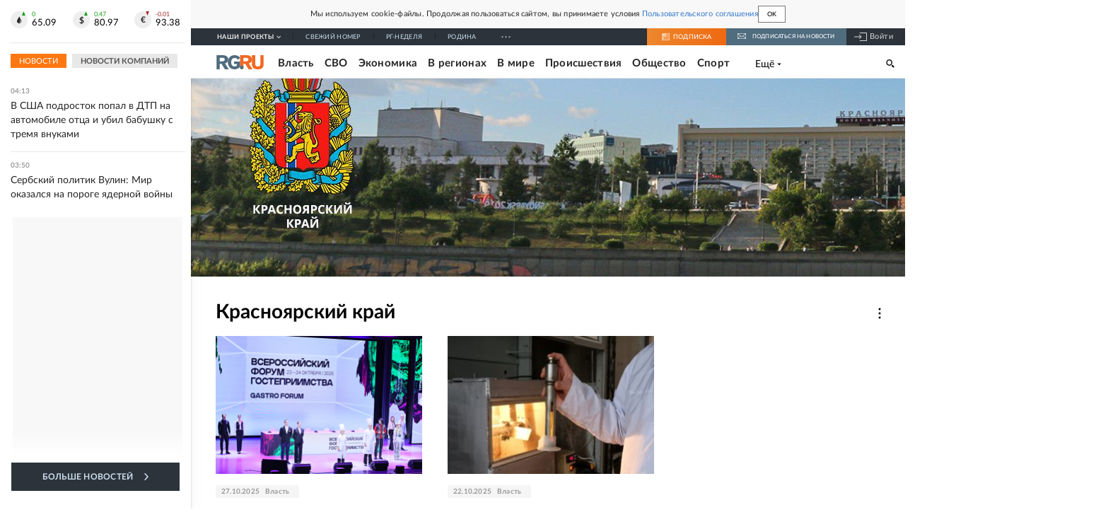

--- FILE ---
content_type: text/html; charset=utf-8
request_url: https://rg.ru/sujet/krasnojarsky_kray
body_size: 28106
content:
<!DOCTYPE html><html lang="ru"><head><meta charSet="utf-8"/><meta name="viewport" content="width=device-width"/><link rel="manifest" href="/manifest.json"/><link rel="preconnect" href="https://cdnstatic.rg.ru" crossorigin="anonymous"/><link rel="preconnect" href="https://ads.betweendigital.com" crossorigin="anonymous"/><link rel="preload" href="https://cdnfiles.rg.ru/fonts/Lato/Lato-Regular.woff2" as="font" type="font/woff2" crossorigin="anonymous"/><link rel="preload" href="https://cdnfiles.rg.ru/fonts/Lato/Lato-Bold.woff2" as="font" type="font/woff2" crossorigin="anonymous"/><link rel="preload" href="https://cdnfiles.rg.ru/fonts/Lato/Lato-Medium.woff2" as="font" type="font/woff2" crossorigin="anonymous"/><link rel="preload" href="https://cdnfiles.rg.ru/fonts/Lato/Lato-Light.woff2" as="font" type="font/woff2" crossorigin="anonymous"/><title>Красноярский край - Российская газета</title><meta name="description" content="Красноярский край - последние новости сегодня на rg.ru"/><meta property="og:site_name" content="Российская газета"/><meta property="og:type" content="sujet"/><meta property="og:title" content="Красноярский край - Российская газета"/><meta property="og:description" content="Красноярский край - последние новости сегодня на rg.ru"/><meta property="og:url" content="https://rg.ru/sujet/krasnojarsky_kray"/><meta property="og:image" content="https://cdnstatic.rg.ru/uploads/images/2022/07/06/krasnojarsky_kray-cover_cfd.jpg"/><link rel="image_src" href="https://cdnstatic.rg.ru/uploads/images/2022/07/06/krasnojarsky_kray-cover_cfd.jpg"/><link rel="icon" href="/favicon.ico"/><link rel="icon" type="image/png" sizes="192x192" href="https://cdnstatic.rg.ru/images/touch-icon-ipad-retina_192x192.png"/><link rel="icon" type="image/png" sizes="512x512" href="https://cdnstatic.rg.ru/images/touch-icon-ipad-retina_512x512.png"/><link rel="apple-touch-icon" sizes="76x76" href="https://cdnstatic.rg.ru/images/touch-icon-ipad.png"/><link rel="apple-touch-icon" sizes="120x120" href="https://cdnstatic.rg.ru/images/touch-icon-iphone-retina.png"/><link rel="apple-touch-icon" sizes="152x152" href="https://cdnstatic.rg.ru/images/touch-icon-ipad-retina.png"/><link rel="mask-icon" href="https://cdnstatic.rg.ru/svg/touch-icon.svg" color="#ffffff"/><link rel="canonical" href="https://rg.ru/sujet/krasnojarsky_kray"/><meta name="next-head-count" content="26"/><script id="scriptRG" data-nscript="beforeInteractive">window.RGAPP = window.RGAPP || {
      env: 'production',
      // храним информацию о том, какие тэги ga4 инициализированы,
      // заполняется сама
      gtagInited: {}
    };window.RG = window.RG || {};</script><script id="scriptHBConfig" data-nscript="beforeInteractive">
        if (!window.YaHeaderBiddingSettings) {
          const adfoxBiddersMap = {"betweenDigital":"873981","adriver":"998474","myTarget":"874698","adfox_imho-video":"1729197","adfox_adsmart":"1195710","adfox_WiseUP":"1288243","buzzoola":"1224359","videonow":2188924,"mediatoday":"2352346","adfox_yandex_roxot-adfox-hb":"2152411","otm":"1421443","hybrid":"1597346","clickscloud":"2710641","roxot":"2725603","sape":"2852669","Gnezdo":"2873663","bidvol":"2984792","smi2":"3313476"}
          const syncPixels = [{"bidder":"sape","pixels":["https://acint.net/cmatch/?dp=14&pi=1752771"]}]

          const adUnits = [];
          const userTimeout = 1000;

          window.YaHeaderBiddingSettings = {
            biddersMap: adfoxBiddersMap,
            adUnits: adUnits,
            syncPixels: syncPixels,
            timeout: userTimeout,
            callbacks: {
              onBidsRecieved: function (bids) {

              }
            }
          };
        }
      </script><script id="scriptAdfoxConfig" data-nscript="beforeInteractive">
      window.Ya || (window.Ya = {});
      window.yaContextCb = window.yaContextCb || [];
      window.Ya.adfoxCode || (window.Ya.adfoxCode = {});
      window.Ya.adfoxCode.hbCallbacks || (window.Ya.adfoxCode.hbCallbacks = []);
    </script><script id="scriptFingerprintGnezdoConfig" data-nscript="beforeInteractive">
      (function() {
        function _getCookie(name) {
          var matches = document.cookie.match(new RegExp(
          "(?:^|; )" + name.replace(/([\.$?*|{}\(\)\[\]\\\/\+^])/g, '\$1') + "=([^;]*)"
          ));
          return matches ? decodeURIComponent(matches[1]) : undefined;
        }
        
        function _storageAvailable(type) {
          try {
            var storage = window[type],
              x = '__storage_test__';
            storage.setItem(x, x);
            storage.removeItem(x);
            return true;
          }
          catch(e) {
            return false;
          }
        }

        var isMacLike = /(Mac|iPhone|iPod|iPad)/i.test(navigator.platform);

        var botPattern = "(googlebot\/|bot|Googlebot-Mobile|Googlebot-Image|Google favicon|Mediapartners-Google|bingbot|slurp|java|wget|curl|Commons-HttpClient|Python-urllib|libwww|httpunit|nutch|phpcrawl|msnbot|jyxobot|FAST-WebCrawler|FAST Enterprise Crawler|biglotron|teoma|convera|seekbot|gigablast|exabot|ngbot|ia_archiver|GingerCrawler|webmon |httrack|webcrawler|grub.org|UsineNouvelleCrawler|antibot|netresearchserver|speedy|fluffy|bibnum.bnf|findlink|msrbot|panscient|yacybot|AISearchBot|IOI|ips-agent|tagoobot|MJ12bot|dotbot|woriobot|yanga|buzzbot|mlbot|yandexbot|purebot|Linguee Bot|Voyager|CyberPatrol|voilabot|baiduspider|citeseerxbot|spbot|twengabot|postrank|turnitinbot|scribdbot|page2rss|sitebot|linkdex|Adidxbot|blekkobot|ezooms|dotbot|Mail.RU_Bot|discobot|heritrix|findthatfile|europarchive.org|NerdByNature.Bot|sistrix crawler|ahrefsbot|Aboundex|domaincrawler|wbsearchbot|summify|ccbot|edisterbot|seznambot|ec2linkfinder|gslfbot|aihitbot|intelium_bot|facebookexternalhit|yeti|RetrevoPageAnalyzer|lb-spider|sogou|lssbot|careerbot|wotbox|wocbot|ichiro|DuckDuckBot|lssrocketcrawler|drupact|webcompanycrawler|acoonbot|openindexspider|gnam gnam spider|web-archive-net.com.bot|backlinkcrawler|coccoc|integromedb|content crawler spider|toplistbot|seokicks-robot|it2media-domain-crawler|ip-web-crawler.com|siteexplorer.info|elisabot|proximic|changedetection|blexbot|arabot|WeSEE:Search|niki-bot|CrystalSemanticsBot|rogerbot|360Spider|psbot|InterfaxScanBot|Lipperhey SEO Service|CC Metadata Scaper|g00g1e.net|GrapeshotCrawler|urlappendbot|brainobot|fr-crawler|binlar|SimpleCrawler|Livelapbot|Twitterbot|cXensebot|smtbot|bnf.fr_bot|A6-Indexer|ADmantX|Facebot|Twitterbot|OrangeBot|memorybot|AdvBot|MegaIndex|SemanticScholarBot|ltx71|nerdybot|xovibot|BUbiNG|Qwantify|archive.org_bot|Applebot|TweetmemeBot|crawler4j|findxbot|SemrushBot|yoozBot|lipperhey|y!j-asr|Domain Re-Animator Bot|AddThis)";
        var re = new RegExp(botPattern, 'i');
        var isBot = re.test(navigator.userAgent);
        var check_iframe = (isMacLike || isBot)?0:1;
        var gnezdo_uid = '';
        if (check_iframe) {
          gnezdo_uid = _getCookie('gnezdo_uid');
          var ls_available = _storageAvailable('localStorage');
          if (gnezdo_uid) {
            if (ls_available) localStorage.setItem("gnezdo_uid", gnezdo_uid);
          } else {
            if (ls_available) gnezdo_uid = localStorage.getItem("gnezdo_uid");
            if (gnezdo_uid) document.cookie = "gnezdo_uid="+gnezdo_uid+";path=/;max-age=31536000;secure;samesite=none;domain=."+location.hostname.replace(/^www\./, '');
          }
          
          if (!gnezdo_uid){
            var iframe = document.createElement("iframe");
            iframe.src = "https://news.gnezdo.ru/1pc.html";
            iframe.style.display = 'none';
            document.addEventListener('DOMContentLoaded', function(){
              document.body.appendChild(iframe);
            });
            
            var once = 0;
            function gnezdoLoaderListener(event) {
              if (!event.data || !event.data.hasOwnProperty('gnezdo_uid')) {
                return;
              }
              if(once++) {
                return;
              }
              
              gnezdo_uid = event.data.gnezdo_uid || '';
              if (gnezdo_uid){
                document.cookie = "gnezdo_uid="+gnezdo_uid+";path=/;max-age=31536000;secure;samesite=none;domain=."+location.hostname.replace(/^www\./, '');
                if (ls_available) localStorage.setItem("gnezdo_uid", gnezdo_uid);
              }
            }
            
            if (window.addEventListener) {
              window.addEventListener("message", gnezdoLoaderListener, false);
            } else if (window.attachEvent) {
              window.attachEvent("onmessage", gnezdoLoaderListener);
            }
          }
        }
        
        const origOpen = XMLHttpRequest.prototype.open;
        XMLHttpRequest.prototype.open = function(method, url, async, user, password) {
          if(url.includes('fcgi4.gnezdo.ru/hb/Yandex') && gnezdo_uid) {
            url += '?guid='+gnezdo_uid;
          }
          origOpen.call(this, method, url, async, user, password);
        }
      })()
    </script><script id="scriptFingerprintVKConfig" data-nscript="beforeInteractive">
      function getSyncId() {
        try {
          return JSON.parse(localStorage.getItem('rb_sync_id')).fpid || "";
        } catch (e) {
          return "";
        }
      }
    </script><script id="scriptGnezdoAsyncCallbacks" data-nscript="beforeInteractive">window.gnezdoAsyncCallbacks = window.gnezdoAsyncCallbacks || []</script><link rel="preload" href="https://cdnfiles.rg.ru/_next/static/css/68036f60a808e38a.css" as="style"/><link rel="stylesheet" href="https://cdnfiles.rg.ru/_next/static/css/68036f60a808e38a.css" data-n-g=""/><link rel="preload" href="https://cdnfiles.rg.ru/_next/static/css/77934aa943fbd012.css" as="style"/><link rel="stylesheet" href="https://cdnfiles.rg.ru/_next/static/css/77934aa943fbd012.css" data-n-p=""/><link rel="preload" href="https://cdnfiles.rg.ru/_next/static/css/aa3aa74ebf71c1c8.css" as="style"/><link rel="stylesheet" href="https://cdnfiles.rg.ru/_next/static/css/aa3aa74ebf71c1c8.css"/><link rel="preload" href="https://cdnfiles.rg.ru/_next/static/css/968df3121ec0afe2.css" as="style"/><link rel="stylesheet" href="https://cdnfiles.rg.ru/_next/static/css/968df3121ec0afe2.css"/><link rel="preload" href="https://cdnfiles.rg.ru/_next/static/css/7207f6271398bdf8.css" as="style"/><link rel="stylesheet" href="https://cdnfiles.rg.ru/_next/static/css/7207f6271398bdf8.css"/><link rel="preload" href="https://cdnfiles.rg.ru/_next/static/css/06f752ef30f4285f.css" as="style"/><link rel="stylesheet" href="https://cdnfiles.rg.ru/_next/static/css/06f752ef30f4285f.css"/><noscript data-n-css=""></noscript><script defer="" nomodule="" src="https://cdnfiles.rg.ru/_next/static/chunks/polyfills-42372ed130431b0a.js"></script><script id="scriptAdfoxSape" src="https://cdn-rtb.sape.ru/js/uids.js" defer="" data-nscript="beforeInteractive"></script><script id="scriptRoxot" src="https://cdn.skcrtxr.com/roxot-wrapper/js/roxot-manager.js?pid=7999fe2d-49ec-4b41-a612-54517cd77591" defer="" data-nscript="beforeInteractive"></script><script defer="" src="https://cdnfiles.rg.ru/_next/static/chunks/12454.5ad92842aaf19af8.js"></script><script defer="" src="https://cdnfiles.rg.ru/_next/static/chunks/50381-3df74bb57d5e9f50.js"></script><script defer="" src="https://cdnfiles.rg.ru/_next/static/chunks/65004.9480c4446de92d03.js"></script><script defer="" src="https://cdnfiles.rg.ru/_next/static/chunks/38129.00771d123fcbba05.js"></script><script defer="" src="https://cdnfiles.rg.ru/_next/static/chunks/1416.55c1b06d56974d55.js"></script><script src="https://cdnfiles.rg.ru/_next/static/chunks/webpack-dafb5f5a673c4eda.js" defer=""></script><script src="https://cdnfiles.rg.ru/_next/static/chunks/framework-c610937e61b23145.js" defer=""></script><script src="https://cdnfiles.rg.ru/_next/static/chunks/main-9730f113bcee42ee.js" defer=""></script><script src="https://cdnfiles.rg.ru/_next/static/chunks/pages/_app-4698a4913acc3e6d.js" defer=""></script><script src="https://cdnfiles.rg.ru/_next/static/chunks/12080-240930885c80c19f.js" defer=""></script><script src="https://cdnfiles.rg.ru/_next/static/chunks/pages/sujet/%5Bslug%5D-c93420cbe088722e.js" defer=""></script><script src="https://cdnfiles.rg.ru/_next/static/u-1vUdcMq8lmzkwdELiU6/_buildManifest.js" defer=""></script><script src="https://cdnfiles.rg.ru/_next/static/u-1vUdcMq8lmzkwdELiU6/_ssgManifest.js" defer=""></script></head><body><div id="__next"><script>
    ((counterHostname) => {
      window.MSCounter = {
        counterHostname: counterHostname
      };
      window.mscounterCallbacks = window.mscounterCallbacks || [];
      window.mscounterCallbacks.push(() => {
        tnsCounterrg_ru = new MSCounter.counter({
            'account':'rg_ru',
            'tmsec': 'mx3_rg_ru',
            'autohit' : true
          });
        // console.log('%c Send counter "TNS":', 'background: #2c333b; color: #aaa; padding: 5px;', window.MSCounter)
      });

      const newScript = document.createElement('script');
      newScript.async = true;
      newScript.src = counterHostname + '/ncc/counter.js';

      const referenceNode = document.querySelector('script');
      if (referenceNode) {
        referenceNode.parentNode.insertBefore(newScript, referenceNode);
      } else {
        document.firstElementChild.appendChild(newScript);
      }
    })('https://tns-counter.ru/');
  </script><script>
  var _tmr = window._tmr || (window._tmr = []);
  // console.log('%c Send counter "Mail":', 'background: #2c333b; color: #aaa; padding: 5px;', window._tmr);
  (function (d, w, id) {
    if (d.getElementById(id)) return;
    var ts = d.createElement("script");
    ts.type = "text/javascript";
    ts.async = true;
    ts.id = id;
    ts.src = "https://top-fwz1.mail.ru/js/code.js";
    var f = function () {
      var s = d.getElementsByTagName("script")[0];
      s.parentNode.insertBefore(ts, s);
    };
    if (w.opera == "[object Opera]") {
      d.addEventListener("DOMContentLoaded", f, false);
    } else {
      f();
    }
  })(document, window, "topmailru-code");
  </script><script>
  (function (m, e, t, r, i, k, a) {
    m[i] = m[i] || function () {
      (m[i].a = m[i].a || []).push(arguments)
    };
    m[i].l = 1 * new Date();
    k = e.createElement(t), a = e.getElementsByTagName(t)[0], k.async = 1, k.src = r, a.parentNode.insertBefore(k, a)
  })
    (window, document, "script", "https://mc.yandex.ru/metrika/tag.js", "ym");
  </script><div id="layoutGlobal" class="NewsFeedLayout_root___App8"><div class="NewsFeedLayout_body__I3b0x"><div><div class="Layout_root__Lg4z8 layout"><div id="umbrella" class="Umbrella_root__MYQQv  layoutGlobalUmbrella"><div class="Umbrella_inner__qw3LM"><div class="Umbrella_toolbar__toU_M"><div class="Umbrella_toolbarItemContentButton___Sj_O"><button class="UmbrellaContentButton_root__OU00H " type="button" data-testid="umbrella-content-button"><span class="UmbrellaContentButton_text__pPO38"><span class="UmbrellaContentButton_our__REuPp">Наши</span> проекты</span><i class="UmbrellaContentButton_icon__6sPNS"><svg xmlns="http://www.w3.org/2000/svg" width="6" height="5"><path fill-rule="evenodd" d="M1.465.879a.61.61 0 1 0-.863.862L2.76 3.898a.6.6 0 0 0 .453.178.6.6 0 0 0 .453-.178L5.82 1.741A.61.61 0 0 0 4.96.88L3.212 2.626z" clip-rule="evenodd"></path></svg></i></button></div><div class="Umbrella_toolbarItemNavigation__4u_j5"><div><div class="navresp-root"><div class="navresp-inner"><div class="navresp-visible"><div class="navresp-visibleList"><div class="navresp-visibleListItem"><a class="navresp-visibleListLink" title="Свежий номер" href="/gazeta/rg/svezh"><span class="navresp-visibleListText">Свежий номер</span></a></div><div class="navresp-visibleListItem"><a class="navresp-visibleListLink" title="РГ-Неделя" href="/gazeta/subbota/svezh"><span class="navresp-visibleListText">РГ-Неделя</span></a></div><div class="navresp-visibleListItem"><a href="https://rodina-history.ru" title="" aria-label="" class="navresp-visibleListLink" target="_blank" rel="noreferrer"><span class="navresp-visibleListText">Родина</span></a></div><div class="navresp-visibleListItem"><a class="navresp-visibleListLink" title="Тематические приложения" href="/fascicles"><span class="navresp-visibleListText">Тематические приложения</span></a></div><div class="navresp-visibleListItem"><a class="navresp-visibleListLink" title="Союз" href="/soyuz"><span class="navresp-visibleListText">Союз</span></a></div><button class="navresp-moreButton" aria-label="Ещё"><span class="navresp-moreButtonIcon"><svg xmlns="http://www.w3.org/2000/svg" width="13" height="3"><path d="M.452 1.172q0-.486.27-.756.288-.288.756-.288.486 0 .774.288.288.27.288.756 0 .468-.288.756t-.774.288q-.468 0-.756-.288-.27-.288-.27-.756m5.028 0q0-.486.27-.756.288-.288.756-.288.486 0 .774.288.288.27.288.756 0 .468-.288.756t-.774.288q-.468 0-.756-.288-.27-.288-.27-.756m5.027 0q0-.486.27-.756.288-.288.756-.288.486 0 .774.288.288.27.288.756 0 .468-.288.756t-.774.288q-.468 0-.756-.288-.27-.288-.27-.756"></path></svg></span></button></div></div><div class="navresp-invisible"><div class="navresp-invisibleList"></div></div></div></div></div></div><div class="Umbrella_svezh__NKzhk"><a href="/gazeta/rg/svezh" rel="noreferrer noopener" class="LinkDefault_link__moEcX"><span class="UmbrellaSvezh_link__0Rwaq" title="Свежий номер">Свежий номер</span></a></div><div class="Umbrella_subscribe___7KfL"><div class="UmbrellaSubscribe_root__rEtO7"><a class="UmbrellaSubscribe_button__wsCTe" target="_blank" href="https://rg.ru/subs/" rel="noreferrer noopener"><i class="UmbrellaSubscribe_icon__lqf_h"><svg xmlns="http://www.w3.org/2000/svg" fill="none" viewBox="0 0 15 14" aria-hidden="true" focusable="false" tabindex="-1"><g clip-path="url(#newspaper_svg__a)"><path fill="#fff" d="M14.06 0H3.38a.93.93 0 0 0-.94.92v1.29H.94a.93.93 0 0 0-.94.92v10a.93.93 0 0 0 .94.87h13.12a.93.93 0 0 0 .94-.92V.92a.93.93 0 0 0-.94-.92m-.18 12.53a.37.37 0 0 1-.38.36h-12a.36.36 0 0 1-.37-.36V3.87a.37.37 0 0 1 .37-.37h.94v8.29h1.12V1.44a.38.38 0 0 1 .38-.37h9.56a.38.38 0 0 1 .38.37zM9 3.32h4.12V3H9zm0 1.1h4.12v-.37H9zm0 1.29h4.12v-.37H9zM4.5 7h8.62v-.37H4.5zm0 1.11h8.62v-.37H4.5zm0 1.1h4.13v-.37H4.5zm0 1.29h4.13v-.37H4.5zm0 1.29h4.13v-.37H4.5zM9 9.21h4.12v-.37H9zm0 1.29h4.12v-.37H9zm0 1.29h4.12v-.37H9zM4.88 5.9h3.37a.38.38 0 0 0 .38-.37V2.21a.38.38 0 0 0-.38-.37H4.88a.38.38 0 0 0-.38.37v3.32a.38.38 0 0 0 .38.37M5.44 3a.19.19 0 0 1 .19-.19H7.5a.19.19 0 0 1 .19.19v1.79A.18.18 0 0 1 7.5 5H5.63a.18.18 0 0 1-.19-.18z"></path></g><defs><clipPath id="newspaper_svg__a"><path fill="#fff" d="M0 0h15v14H0z"></path></clipPath></defs></svg></i><div class="UmbrellaSubscribe_title__zw2sQ"><span>Подписка</span><span class="UmbrellaSubscribe_titleSecondText__QCjTa"> на издание</span></div></a></div></div><div class="Umbrella_newsletterSubscribe__Wl4dD"><button class="UmbrellaNewsletterSubscribe_root__wmZg9" type="button"><i class="UmbrellaNewsletterSubscribe_icon__LCCb_"><svg xmlns="http://www.w3.org/2000/svg" viewBox="0 0 16 10"><path fill-rule="evenodd" d="M.36 0A.36.36 0 0 0 0 .36v9.28a.36.36 0 0 0 .36.36h15.28a.36.36 0 0 0 .36-.36V.36a.36.36 0 0 0-.36-.36zm1 .71h13.33L8 6.14zm-.58.47 4.57 3.74L.73 8.83zm14.54 0v7.65l-3.81-3.21a.37.37 0 0 0-.27-.09.36.36 0 0 0-.34.38.38.38 0 0 0 .13.25l3.66 3.13H1.31l4.61-3.91 1.85 1.5a.36.36 0 0 0 .46 0z"></path></svg></i><div class="UmbrellaNewsletterSubscribe_text__MK4jF">Подписаться на новости</div></button></div><div class="Umbrella_toolbarItemAuth__MJyM9"><div class="UserMenu_root__BKOUI"><button class="UserMenu_button__7XjLH" aria-label="войти в личный кабинет" data-testid="user-menu-signin" data-cy="user-menu-signin"><i class="UserMenu_icon__ZqA4p"><svg xmlns="http://www.w3.org/2000/svg" width="18" height="13" aria-hidden="true" focusable="false" tabindex="-1"><path d="M17.44 0H8.407a.58.58 0 0 0-.393.145.52.52 0 0 0-.168.365c.008.134.07.26.175.352A.57.57 0 0 0 8.408 1h8.47v10h-8.47a.58.58 0 0 0-.483.085.5.5 0 0 0-.161.183.496.496 0 0 0 .16.647.57.57 0 0 0 .484.085h9.031a.58.58 0 0 0 .393-.145.52.52 0 0 0 .169-.365V.51a.5.5 0 0 0-.17-.365A.56.56 0 0 0 17.44 0m-7 5.69L7.625 3.11a.48.48 0 0 0-.328-.128.48.48 0 0 0-.328.128.4.4 0 0 0-.128.295c0 .11.046.216.128.295L9.01 5.57H.456a.46.46 0 0 0-.315.123.4.4 0 0 0-.13.297.4.4 0 0 0 .13.297.46.46 0 0 0 .315.123H9.01L6.968 8.28a.4.4 0 0 0-.128.295c0 .11.046.216.128.295a.46.46 0 0 0 .328.132.48.48 0 0 0 .328-.132l2.817-2.58a.42.42 0 0 0 .133-.3.4.4 0 0 0-.133-.3Z"></path></svg></i><span class="UserMenu_text__qfpcd">Войти</span></button></div></div></div></div></div><header id="header" class="Header_root__DBq38"><div class="Header_inner__ggL_E"><div class="Header_content__tRsAz"><div class="Header_firstLine___uaFn"><div class="Header_contentItem__DtP8t Header_logo__j7oID"><a href="https://rg.ru" class="LinkNative_link__J74Ls" target="_self" title="Российская газета" aria-label="Перейти на главную страницу" rel="noreferrer"><span><i class="HeaderLogo_icon__jn58_"><svg xmlns="http://www.w3.org/2000/svg" fill="none" viewBox="0 0 80 24" aria-hidden="true" tabindex="-1"><path fill="#F26922" d="M45.726 4.419h4.317c3.002 0 4.143.928 4.143 2.85 0 2.158-1.243 3.123-4.143 3.123h-4.317zM40 0v22.071h5.726v-7.293H48.8L54.53 24h6.66l-6.342-10.046c3.484-.72 5.382-3.393 5.382-6.754 0-4.563-3.379-7.196-9.938-7.196z"></path><path fill="#F26922" d="M60.107 0v15.544c0 5.372 3.466 8.456 10.064 8.456 6.599 0 9.83-3.184 9.83-8.556V0h-5.372v14.637c0 2.879-1.394 4.678-4.458 4.678s-4.422-1.777-4.422-4.678V0z"></path><path fill="#506C7F" d="M5.632 4.419h4.246c2.953 0 4.075.928 4.075 2.85 0 2.158-1.221 3.123-4.075 3.123H5.632zM0 0v24h5.632v-9.222h3.024L14.292 24h6.551l-6.238-10.046c3.427-.72 5.294-3.393 5.294-6.754 0-4.563-3.324-7.196-9.775-7.196z"></path><path fill="#506C7F" d="M40.076 4.566C37.818 1.48 34.704 0 30.771 0 23.885 0 19.27 4.634 19.27 12.1c0 7.301 4.812 11.9 11.367 11.9 3.64 0 6.75-1.41 9.469-4.368v-8.78H29.72v4.207h4.952v2.763a6.84 6.84 0 0 1-3.919 1.284c-3.562 0-5.77-2.338-5.77-6.908 0-4.933 2.23-7.466 5.938-7.466 2.262 0 4.129 1.054 5.635 3.126z"></path><path fill="#506C7F" d="M42.918 24c.61 0 1.207-.183 1.715-.525a3.1 3.1 0 0 0 1.136-1.4 3.15 3.15 0 0 0-.67-3.396 3.06 3.06 0 0 0-3.363-.673 3.1 3.1 0 0 0-1.384 1.15 3.14 3.14 0 0 0-.284 2.924c.156.377.383.72.67 1.01a3.08 3.08 0 0 0 2.18.91"></path></svg></i></span></a></div><div class="Header_contentItem__DtP8t Header_newsfeedButton__gibVQ"><div class="HeaderNewsFeedButton_root__dnPsv "><button class="HeaderNewsFeedButton_text__ouvP6">Новости</button></div></div><div class="Header_contentItem__DtP8t Header_navigation___WOtz"><div class="header"><div class="navresp-root NavResponsibleHeaderTheme_root__x98aG NavResponsibleHeaderTheme_rootHide__frgpF"><div class="navresp-inner NavResponsibleHeaderTheme_inner__A33oB"><div class="navresp-visible NavResponsibleHeaderTheme_visible__yci9d"><div class="NavResponsibleHeaderTheme_mobileSearch__x4E1g"></div><div class="navresp-visibleList NavResponsibleHeaderTheme_visibleList__XBK3Y"><div class="navresp-visibleListItem NavResponsibleHeaderTheme_visibleListItem___5cGi"><a class="navresp-visibleListLink NavResponsibleHeaderTheme_visibleListLink__fmaeq" title="Власть" href="/tema/gos"><span class="navresp-visibleListText">Власть</span></a></div><div class="navresp-visibleListItem NavResponsibleHeaderTheme_visibleListItem___5cGi"><a class="navresp-visibleListLink NavResponsibleHeaderTheme_visibleListLink__fmaeq" title="СВО" href="/sujet/donbass"><span class="navresp-visibleListText">СВО</span></a></div><div class="navresp-visibleListItem NavResponsibleHeaderTheme_visibleListItem___5cGi"><a class="navresp-visibleListLink NavResponsibleHeaderTheme_visibleListLink__fmaeq" title="Экономика" href="/tema/ekonomika"><span class="navresp-visibleListText">Экономика</span></a></div><div class="navresp-visibleListItem NavResponsibleHeaderTheme_visibleListItem___5cGi"><a class="navresp-visibleListLink NavResponsibleHeaderTheme_visibleListLink__fmaeq" title="В регионах" href="/rf"><span class="navresp-visibleListText">В регионах</span></a></div><div class="navresp-visibleListItem NavResponsibleHeaderTheme_visibleListItem___5cGi"><a class="navresp-visibleListLink NavResponsibleHeaderTheme_visibleListLink__fmaeq" title="В мире" href="/tema/mir"><span class="navresp-visibleListText">В мире</span></a></div><div class="navresp-visibleListItem NavResponsibleHeaderTheme_visibleListItem___5cGi"><a class="navresp-visibleListLink NavResponsibleHeaderTheme_visibleListLink__fmaeq" title="Происшествия" href="/tema/bezopasnost"><span class="navresp-visibleListText">Происшествия</span></a></div><div class="navresp-visibleListItem NavResponsibleHeaderTheme_visibleListItem___5cGi"><a class="navresp-visibleListLink NavResponsibleHeaderTheme_visibleListLink__fmaeq" title="Общество" href="/tema/obshestvo"><span class="navresp-visibleListText">Общество</span></a></div><div class="navresp-visibleListItem NavResponsibleHeaderTheme_visibleListItem___5cGi"><a class="navresp-visibleListLink NavResponsibleHeaderTheme_visibleListLink__fmaeq" title="Спорт" href="/tema/sport"><span class="navresp-visibleListText">Спорт</span></a></div><div class="navresp-visibleListItem NavResponsibleHeaderTheme_visibleListItem___5cGi"><a class="navresp-visibleListLink NavResponsibleHeaderTheme_visibleListLink__fmaeq" title="Культура" href="/tema/kultura"><span class="navresp-visibleListText">Культура</span></a></div><div class="navresp-visibleListItem NavResponsibleHeaderTheme_visibleListItem___5cGi"><a class="navresp-visibleListLink NavResponsibleHeaderTheme_visibleListLink__fmaeq" title="Образование" href="/tema/obshestvo/obrazovanie"><span class="navresp-visibleListText">Образование</span></a></div><div class="navresp-visibleListItem NavResponsibleHeaderTheme_visibleListItem___5cGi"><a class="navresp-visibleListLink NavResponsibleHeaderTheme_visibleListLink__fmaeq" title="Здоровье" href="/tema/obshestvo/zdorovje"><span class="navresp-visibleListText">Здоровье</span></a></div><div class="navresp-visibleListItem NavResponsibleHeaderTheme_visibleListItem___5cGi"><a href="/doc" rel="noreferrer noopener" class="LinkDefault_link__moEcX"><span class="navresp-visibleListLink NavResponsibleHeaderTheme_visibleListLink__fmaeq" title="Документы"><span class="navresp-visibleListText">Документы</span></span></a></div><div class="navresp-visibleListItem NavResponsibleHeaderTheme_visibleListItem___5cGi"><a class="navresp-visibleListLink NavResponsibleHeaderTheme_visibleListLink__fmaeq" title="Спецпроекты" href="/pages/spec"><span class="navresp-visibleListText">Спецпроекты</span></a></div><div class="navresp-visibleListItem NavResponsibleHeaderTheme_visibleListItem___5cGi"><a class="navresp-visibleListLink NavResponsibleHeaderTheme_visibleListLink__fmaeq" title="Выходные" href="/vyhodnye"><span class="navresp-visibleListText">Выходные</span></a></div><button class="navresp-moreButton header NavResponsibleHeaderTheme_moreButton__G544e navresp-moreButtonWithText" aria-label="Ещё"><span class="navresp-moreButtonText NavResponsibleHeaderTheme_moreButtonText__vsLw9"><span class="navresp-moreButtonValue">Ещё</span><i class="navresp-moreButtonTextIcon"><svg xmlns="http://www.w3.org/2000/svg" viewBox="0 0 6 3"><path d="M3 3 .5 0h5z"></path></svg></i></span></button></div></div><div class="navresp-invisible"><div class="navresp-invisibleList"></div></div></div></div></div></div><div class="Header_contentItem__DtP8t Header_search__8R1rx "></div><div class="Header_contentItem__DtP8t Header_burger__CUvUF"><button class="Burger_root__N5X3V" aria-label="Menu" title="Меню"><span class="Burger_box__S3Na8"><span class="Burger_inner__qDzgI "></span></span></button></div><div class="Header_ads__DHeo1 "><div id="" data-mod="media11" class="Adfox_wrapper__6EjMr Adfox_media11__CTH7S media11-adfox"></div></div></div><div class="Header_secondLine__ZAdNz"><div class="Header_contentItem__DtP8t Header_toolbar__uOtso"><div class="HeaderToolbar_root__F_7Fh "><div class="HeaderToolbar_inner__Fgij8"><button class="HeaderToolbar_newsfeed__1_zGC"><i class="HeaderToolbar_newsfeedBurger__BrCPM"><svg xmlns="http://www.w3.org/2000/svg" viewBox="0 0 19 15"><path fill-rule="evenodd" d="M3 0H0v2h3zm2 0h14v2H5zm0 5.077h14v2H5zM13.4 8H5v2h8.4zM5 13h14v2H5zM0 5h3v2H0zm3 8H0v2h3z" clip-rule="evenodd"></path></svg></i><span class="HeaderToolbar_newsfeedText__b0lcG">Лента новостей</span></button></div></div></div><div class="Header_secondLinksBox__lcfRa"><a href="/doc">Документы</a><a href="/pages/spec">Спецпроекты</a></div></div></div></div></header><div><div><div class="Section_sectionContent__jAK1D layoutGlobalSection"><div class="branding"><div></div></div><div class="LoadItems_root__Wjhfq"><div class="LoadItems_list__HStTJ"><div class="PageSujet_content__i_kuX"><div><div class="PageSujet_wrapperSpiegel__4OegA"></div></div><div class="Page_section__r7mr6 Page_hasAside__7Jhp5 "><div class="Page_main__CL9dG"><h1 class="PageSujetHeader_title__53wKP">Красноярский край</h1><div class="PageSujetContent_spiegels__xTkAB"><div class="PageSujetContent_spiegelsItem__e_v0_"><div class="ItemOfListStandard_wrapper__CkHBZ "><a class="ItemOfListStandard_imageLinkBox__MqVzc" aria-hidden="true" tabindex="-1" href="/2025/10/27/reg-sibfo/vserossijskij-forum-gostepriimstva-proshel-v-krasnoiarske.html"><div class="ImageIcon_root__XuGMY ItemOfListStandard_image__S1Arr"><picture><source media="(max-width: 767px)" width="767" height="482" srcSet="https://cdnstatic.rg.ru/crop767x482/uploads/images/2025/10/27/o-71039_gotovo_1_842.png, https://cdnstatic.rg.ru/crop767x482/uploads/images/2025/10/27/o-71039_gotovo_1_842.png 2x"/><source media="(max-width: 989px)" width="224" height="152" srcSet="https://cdnstatic.rg.ru/crop224x152/uploads/images/2025/10/27/o-71039_gotovo_1_842.png, https://cdnstatic.rg.ru/crop448x304/uploads/images/2025/10/27/o-71039_gotovo_1_842.png 2x"/><source media="(max-width: 1279px)" width="288" height="200" srcSet="https://cdnstatic.rg.ru/crop288x200/uploads/images/2025/10/27/o-71039_gotovo_1_842.png, https://cdnstatic.rg.ru/crop576x400/uploads/images/2025/10/27/o-71039_gotovo_1_842.png 2x"/><source media="(max-width: 1679px)" width="292" height="194" srcSet="https://cdnstatic.rg.ru/crop292x194/uploads/images/2025/10/27/o-71039_gotovo_1_842.png, https://cdnstatic.rg.ru/crop584x388/uploads/images/2025/10/27/o-71039_gotovo_1_842.png 2x"/><source media="(min-width: 1680px)" width="292" height="200" srcSet="https://cdnstatic.rg.ru/crop292x200/uploads/images/2025/10/27/o-71039_gotovo_1_842.png, https://cdnstatic.rg.ru/crop584x400/uploads/images/2025/10/27/o-71039_gotovo_1_842.png 2x"/><img width="100%" height="100%" class="Image_img__5ZmPX ImageIcon_image__LQ8T1" alt="" title="" loading="lazy" src="https://cdnstatic.rg.ru/uploads/images/2025/10/27/o-71039_gotovo_1_842.png"/></picture></div></a><div class="ItemOfListStandard_row__LiBMu"><a class="ItemOfListStandard_datetime__GstJi" href="/2025/10/27/reg-sibfo/vserossijskij-forum-gostepriimstva-proshel-v-krasnoiarske.html">27.10.2025</a><span class="ItemOfListStandard_rubrics__Dpg_L "><a class="LinksOfRubric_item__e_V3t ItemOfListStandard_rubric__aQoDI" href="/tema/gos">Власть</a></span></div><a href="/2025/10/27/reg-sibfo/vserossijskij-forum-gostepriimstva-proshel-v-krasnoiarske.html"><span class="ItemOfListStandard_title__Ajjlf">Всероссийский форум гостеприимства прошел в Красноярске</span></a></div></div><div class="PageSujetContent_spiegelsItem__e_v0_"><div class="ItemOfListStandard_wrapper__CkHBZ "><a class="ItemOfListStandard_imageLinkBox__MqVzc" aria-hidden="true" tabindex="-1" href="/2025/10/22/reg-sibfo/v-krasnoiarske-nashli-effektivnyj-sposob-izvlecheniia-redkih-cennyh-metallov.html"><div class="ImageIcon_root__XuGMY ItemOfListStandard_image__S1Arr"><picture><source media="(max-width: 767px)" width="767" height="482" srcSet="https://cdnstatic.rg.ru/crop767x482/uploads/images/2025/10/22/o-117576_gotovo_534.jpg, https://cdnstatic.rg.ru/crop767x482/uploads/images/2025/10/22/o-117576_gotovo_534.jpg 2x"/><source media="(max-width: 989px)" width="224" height="152" srcSet="https://cdnstatic.rg.ru/crop224x152/uploads/images/2025/10/22/o-117576_gotovo_534.jpg, https://cdnstatic.rg.ru/crop448x304/uploads/images/2025/10/22/o-117576_gotovo_534.jpg 2x"/><source media="(max-width: 1279px)" width="288" height="200" srcSet="https://cdnstatic.rg.ru/crop288x200/uploads/images/2025/10/22/o-117576_gotovo_534.jpg, https://cdnstatic.rg.ru/crop576x400/uploads/images/2025/10/22/o-117576_gotovo_534.jpg 2x"/><source media="(max-width: 1679px)" width="292" height="194" srcSet="https://cdnstatic.rg.ru/crop292x194/uploads/images/2025/10/22/o-117576_gotovo_534.jpg, https://cdnstatic.rg.ru/crop584x388/uploads/images/2025/10/22/o-117576_gotovo_534.jpg 2x"/><source media="(min-width: 1680px)" width="292" height="200" srcSet="https://cdnstatic.rg.ru/crop292x200/uploads/images/2025/10/22/o-117576_gotovo_534.jpg, https://cdnstatic.rg.ru/crop584x400/uploads/images/2025/10/22/o-117576_gotovo_534.jpg 2x"/><img width="100%" height="100%" class="Image_img__5ZmPX ImageIcon_image__LQ8T1" alt="" title="" loading="lazy" src="https://cdnstatic.rg.ru/uploads/images/2025/10/22/o-117576_gotovo_534.jpg"/></picture></div></a><div class="ItemOfListStandard_row__LiBMu"><a class="ItemOfListStandard_datetime__GstJi" href="/2025/10/22/reg-sibfo/v-krasnoiarske-nashli-effektivnyj-sposob-izvlecheniia-redkih-cennyh-metallov.html">22.10.2025</a><span class="ItemOfListStandard_rubrics__Dpg_L "><a class="LinksOfRubric_item__e_V3t ItemOfListStandard_rubric__aQoDI" href="/tema/gos">Власть</a></span></div><a href="/2025/10/22/reg-sibfo/v-krasnoiarske-nashli-effektivnyj-sposob-izvlecheniia-redkih-cennyh-metallov.html"><span class="ItemOfListStandard_title__Ajjlf">В Красноярске нашли эффективный способ извлечения редких ценных металлов</span></a></div></div><div class="PageSujetContent_spiegelsItem__e_v0_"><div class="ItemOfListStandard_wrapper__CkHBZ "><a class="ItemOfListStandard_imageLinkBox__MqVzc" aria-hidden="true" tabindex="-1" href="/2025/10/21/reg-sibfo/minzdrav-krasnoiarskogo-kraia-predlozhil-koncepciiu-sozdaniia-medicinskih-okrugov.html"><div class="ImageIcon_root__XuGMY ItemOfListStandard_image__S1Arr"><picture><source media="(max-width: 767px)" width="767" height="482" srcSet="https://cdnstatic.rg.ru/crop767x482/uploads/images/2025/10/21/o-70954_konovalenko_gotovo_364.png, https://cdnstatic.rg.ru/crop767x482/uploads/images/2025/10/21/o-70954_konovalenko_gotovo_364.png 2x"/><source media="(max-width: 989px)" width="224" height="152" srcSet="https://cdnstatic.rg.ru/crop224x152/uploads/images/2025/10/21/o-70954_konovalenko_gotovo_364.png, https://cdnstatic.rg.ru/crop448x304/uploads/images/2025/10/21/o-70954_konovalenko_gotovo_364.png 2x"/><source media="(max-width: 1279px)" width="288" height="200" srcSet="https://cdnstatic.rg.ru/crop288x200/uploads/images/2025/10/21/o-70954_konovalenko_gotovo_364.png, https://cdnstatic.rg.ru/crop576x400/uploads/images/2025/10/21/o-70954_konovalenko_gotovo_364.png 2x"/><source media="(max-width: 1679px)" width="292" height="194" srcSet="https://cdnstatic.rg.ru/crop292x194/uploads/images/2025/10/21/o-70954_konovalenko_gotovo_364.png, https://cdnstatic.rg.ru/crop584x388/uploads/images/2025/10/21/o-70954_konovalenko_gotovo_364.png 2x"/><source media="(min-width: 1680px)" width="292" height="200" srcSet="https://cdnstatic.rg.ru/crop292x200/uploads/images/2025/10/21/o-70954_konovalenko_gotovo_364.png, https://cdnstatic.rg.ru/crop584x400/uploads/images/2025/10/21/o-70954_konovalenko_gotovo_364.png 2x"/><img width="100%" height="100%" class="Image_img__5ZmPX ImageIcon_image__LQ8T1" alt="Алексей Коноваленко: &quot;Мы предлагаем концепцию создания медицинских округов в соответствии с требованиями федерального законодательства&quot;. " title="Алексей Коноваленко: &quot;Мы предлагаем концепцию создания медицинских округов в соответствии с требованиями федерального законодательства&quot;. " loading="lazy" src="https://cdnstatic.rg.ru/uploads/images/2025/10/21/o-70954_konovalenko_gotovo_364.png"/></picture></div></a><div class="ItemOfListStandard_row__LiBMu"><a class="ItemOfListStandard_datetime__GstJi" href="/2025/10/21/reg-sibfo/minzdrav-krasnoiarskogo-kraia-predlozhil-koncepciiu-sozdaniia-medicinskih-okrugov.html">21.10.2025</a><span class="ItemOfListStandard_rubrics__Dpg_L "><a class="LinksOfRubric_item__e_V3t ItemOfListStandard_rubric__aQoDI" href="/tema/gos">Власть</a></span></div><a href="/2025/10/21/reg-sibfo/minzdrav-krasnoiarskogo-kraia-predlozhil-koncepciiu-sozdaniia-medicinskih-okrugov.html"><span class="ItemOfListStandard_title__Ajjlf">Минздрав Красноярского края предложил концепцию создания медицинских округов</span></a></div></div><div class="PageSujetContent_spiegelsItem__e_v0_"><div class="ItemOfListStandard_wrapper__CkHBZ "><a class="ItemOfListStandard_imageLinkBox__MqVzc" aria-hidden="true" tabindex="-1" href="/2025/10/14/reg-sibfo/ploshchad-lesnyh-pozharov-v-krasnoiarskom-krae-sokratilas-do-10-letnego-minimuma.html"><div class="ImageIcon_root__XuGMY ItemOfListStandard_image__S1Arr"><picture><source media="(max-width: 767px)" width="767" height="482" srcSet="https://cdnstatic.rg.ru/crop767x482/uploads/images/2025/10/14/o-70815_gotovo_d0e.png, https://cdnstatic.rg.ru/crop767x482/uploads/images/2025/10/14/o-70815_gotovo_d0e.png 2x"/><source media="(max-width: 989px)" width="224" height="152" srcSet="https://cdnstatic.rg.ru/crop224x152/uploads/images/2025/10/14/o-70815_gotovo_d0e.png, https://cdnstatic.rg.ru/crop448x304/uploads/images/2025/10/14/o-70815_gotovo_d0e.png 2x"/><source media="(max-width: 1279px)" width="288" height="200" srcSet="https://cdnstatic.rg.ru/crop288x200/uploads/images/2025/10/14/o-70815_gotovo_d0e.png, https://cdnstatic.rg.ru/crop576x400/uploads/images/2025/10/14/o-70815_gotovo_d0e.png 2x"/><source media="(max-width: 1679px)" width="292" height="194" srcSet="https://cdnstatic.rg.ru/crop292x194/uploads/images/2025/10/14/o-70815_gotovo_d0e.png, https://cdnstatic.rg.ru/crop584x388/uploads/images/2025/10/14/o-70815_gotovo_d0e.png 2x"/><source media="(min-width: 1680px)" width="292" height="200" srcSet="https://cdnstatic.rg.ru/crop292x200/uploads/images/2025/10/14/o-70815_gotovo_d0e.png, https://cdnstatic.rg.ru/crop584x400/uploads/images/2025/10/14/o-70815_gotovo_d0e.png 2x"/><img width="100%" height="100%" class="Image_img__5ZmPX ImageIcon_image__LQ8T1" alt="" title="" loading="lazy" src="https://cdnstatic.rg.ru/uploads/images/2025/10/14/o-70815_gotovo_d0e.png"/></picture></div></a><div class="ItemOfListStandard_row__LiBMu"><a class="ItemOfListStandard_datetime__GstJi" href="/2025/10/14/reg-sibfo/ploshchad-lesnyh-pozharov-v-krasnoiarskom-krae-sokratilas-do-10-letnego-minimuma.html">14.10.2025</a><span class="ItemOfListStandard_rubrics__Dpg_L "><a class="LinksOfRubric_item__e_V3t ItemOfListStandard_rubric__aQoDI" href="/tema/gos">Власть</a></span></div><a href="/2025/10/14/reg-sibfo/ploshchad-lesnyh-pozharov-v-krasnoiarskom-krae-sokratilas-do-10-letnego-minimuma.html"><span class="ItemOfListStandard_title__Ajjlf">Площадь лесных пожаров в Красноярском крае сократилась до 10-летнего минимума</span></a></div></div><div class="PageSujetContent_spiegelsItem__e_v0_"><div class="ItemOfListStandard_wrapper__CkHBZ "><a class="ItemOfListStandard_imageLinkBox__MqVzc" aria-hidden="true" tabindex="-1" href="/2025/10/10/reg-sibfo/treneram-predlozhat-million-rublej-za-rabotu-na-sele-v-krasnoiarskom-krae.html"><div class="ImageIcon_root__XuGMY ItemOfListStandard_image__S1Arr"><picture><source media="(max-width: 767px)" width="767" height="482" srcSet="https://cdnstatic.rg.ru/crop767x482/uploads/images/2025/10/10/o-117479_gotovo_600.png, https://cdnstatic.rg.ru/crop767x482/uploads/images/2025/10/10/o-117479_gotovo_600.png 2x"/><source media="(max-width: 989px)" width="224" height="152" srcSet="https://cdnstatic.rg.ru/crop224x152/uploads/images/2025/10/10/o-117479_gotovo_600.png, https://cdnstatic.rg.ru/crop448x304/uploads/images/2025/10/10/o-117479_gotovo_600.png 2x"/><source media="(max-width: 1279px)" width="288" height="200" srcSet="https://cdnstatic.rg.ru/crop288x200/uploads/images/2025/10/10/o-117479_gotovo_600.png, https://cdnstatic.rg.ru/crop576x400/uploads/images/2025/10/10/o-117479_gotovo_600.png 2x"/><source media="(max-width: 1679px)" width="292" height="194" srcSet="https://cdnstatic.rg.ru/crop292x194/uploads/images/2025/10/10/o-117479_gotovo_600.png, https://cdnstatic.rg.ru/crop584x388/uploads/images/2025/10/10/o-117479_gotovo_600.png 2x"/><source media="(min-width: 1680px)" width="292" height="200" srcSet="https://cdnstatic.rg.ru/crop292x200/uploads/images/2025/10/10/o-117479_gotovo_600.png, https://cdnstatic.rg.ru/crop584x400/uploads/images/2025/10/10/o-117479_gotovo_600.png 2x"/><img width="100%" height="100%" class="Image_img__5ZmPX ImageIcon_image__LQ8T1" alt="" title="" loading="lazy" src="https://cdnstatic.rg.ru/uploads/images/2025/10/10/o-117479_gotovo_600.png"/></picture></div></a><div class="ItemOfListStandard_row__LiBMu"><a class="ItemOfListStandard_datetime__GstJi" href="/2025/10/10/reg-sibfo/treneram-predlozhat-million-rublej-za-rabotu-na-sele-v-krasnoiarskom-krae.html">10.10.2025</a><span class="ItemOfListStandard_rubrics__Dpg_L "><a class="LinksOfRubric_item__e_V3t ItemOfListStandard_rubric__aQoDI" href="/tema/gos">Власть</a></span></div><a href="/2025/10/10/reg-sibfo/treneram-predlozhat-million-rublej-za-rabotu-na-sele-v-krasnoiarskom-krae.html"><span class="ItemOfListStandard_title__Ajjlf">Тренерам предложат миллион рублей за работу на селе в Красноярском крае</span></a></div></div><div class="PageSujetContent_spiegelsItem__e_v0_"><div class="ItemOfListStandard_wrapper__CkHBZ "><a class="ItemOfListStandard_imageLinkBox__MqVzc" aria-hidden="true" tabindex="-1" href="/2025/09/26/reg-sibfo/gubernator-krasnoiarskogo-kraia-rasskazal-v-pravitelstve-rf-o-metro-i-blagoustrojstve.html"><div class="ImageIcon_root__XuGMY ItemOfListStandard_image__S1Arr"><picture><source media="(max-width: 767px)" width="767" height="482" srcSet="https://cdnstatic.rg.ru/crop767x482/uploads/images/2025/09/26/o-117337_gotovo_26_856.png, https://cdnstatic.rg.ru/crop767x482/uploads/images/2025/09/26/o-117337_gotovo_26_856.png 2x"/><source media="(max-width: 989px)" width="224" height="152" srcSet="https://cdnstatic.rg.ru/crop224x152/uploads/images/2025/09/26/o-117337_gotovo_26_856.png, https://cdnstatic.rg.ru/crop448x304/uploads/images/2025/09/26/o-117337_gotovo_26_856.png 2x"/><source media="(max-width: 1279px)" width="288" height="200" srcSet="https://cdnstatic.rg.ru/crop288x200/uploads/images/2025/09/26/o-117337_gotovo_26_856.png, https://cdnstatic.rg.ru/crop576x400/uploads/images/2025/09/26/o-117337_gotovo_26_856.png 2x"/><source media="(max-width: 1679px)" width="292" height="194" srcSet="https://cdnstatic.rg.ru/crop292x194/uploads/images/2025/09/26/o-117337_gotovo_26_856.png, https://cdnstatic.rg.ru/crop584x388/uploads/images/2025/09/26/o-117337_gotovo_26_856.png 2x"/><source media="(min-width: 1680px)" width="292" height="200" srcSet="https://cdnstatic.rg.ru/crop292x200/uploads/images/2025/09/26/o-117337_gotovo_26_856.png, https://cdnstatic.rg.ru/crop584x400/uploads/images/2025/09/26/o-117337_gotovo_26_856.png 2x"/><img width="100%" height="100%" class="Image_img__5ZmPX ImageIcon_image__LQ8T1" alt="" title="" loading="lazy" src="https://cdnstatic.rg.ru/uploads/images/2025/09/26/o-117337_gotovo_26_856.png"/></picture></div></a><div class="ItemOfListStandard_row__LiBMu"><a class="ItemOfListStandard_datetime__GstJi" href="/2025/09/26/reg-sibfo/gubernator-krasnoiarskogo-kraia-rasskazal-v-pravitelstve-rf-o-metro-i-blagoustrojstve.html">26.09.2025</a><span class="ItemOfListStandard_rubrics__Dpg_L "><a class="LinksOfRubric_item__e_V3t ItemOfListStandard_rubric__aQoDI" href="/tema/gos">Власть</a></span></div><a href="/2025/09/26/reg-sibfo/gubernator-krasnoiarskogo-kraia-rasskazal-v-pravitelstve-rf-o-metro-i-blagoustrojstve.html"><span class="ItemOfListStandard_title__Ajjlf">Губернатор Красноярского края рассказал в Правительстве РФ о метро и благоустройстве</span></a></div></div></div><div><div class="PageSujetContent_listItem__v6q5n"><div class="ItemOfListStandard_wrapper__CkHBZ ItemOfListStandard_compilation__4SnZC ItemOfListStandard_imageRight__BPa4l "><a class="ItemOfListStandard_imageLinkBox__MqVzc" aria-hidden="true" tabindex="-1" href="/2025/09/25/reg-sibfo/delegaciia-krasnoiarskogo-kraia-predstavila-vozmozhnosti-regiona-v-armenii.html"><div class="ImageIcon_root__XuGMY ItemOfListStandard_image__S1Arr"><picture><source media="(max-width: 767px)" width="767" height="482" srcSet="https://cdnstatic.rg.ru/crop767x482/uploads/images/2025/09/25/o-70621_gotovo_25_e04.png, https://cdnstatic.rg.ru/crop767x482/uploads/images/2025/09/25/o-70621_gotovo_25_e04.png 2x"/><source media="(max-width: 989px)" width="150" height="100" srcSet="https://cdnstatic.rg.ru/crop150x100/uploads/images/2025/09/25/o-70621_gotovo_25_e04.png, https://cdnstatic.rg.ru/crop300x200/uploads/images/2025/09/25/o-70621_gotovo_25_e04.png 2x"/><source media="(max-width: 1279px)" width="150" height="100" srcSet="https://cdnstatic.rg.ru/crop150x100/uploads/images/2025/09/25/o-70621_gotovo_25_e04.png, https://cdnstatic.rg.ru/crop300x200/uploads/images/2025/09/25/o-70621_gotovo_25_e04.png 2x"/><source media="(max-width: 1679px)" width="150" height="100" srcSet="https://cdnstatic.rg.ru/crop150x100/uploads/images/2025/09/25/o-70621_gotovo_25_e04.png, https://cdnstatic.rg.ru/crop300x200/uploads/images/2025/09/25/o-70621_gotovo_25_e04.png 2x"/><source media="(min-width: 1680px)" width="150" height="100" srcSet="https://cdnstatic.rg.ru/crop150x100/uploads/images/2025/09/25/o-70621_gotovo_25_e04.png, https://cdnstatic.rg.ru/crop300x200/uploads/images/2025/09/25/o-70621_gotovo_25_e04.png 2x"/><img width="100%" height="100%" class="Image_img__5ZmPX ImageIcon_image__LQ8T1" alt="" title="" loading="lazy" src="https://cdnstatic.rg.ru/uploads/images/2025/09/25/o-70621_gotovo_25_e04.png"/></picture></div></a><div class="ItemOfListStandard_row__LiBMu"><a class="ItemOfListStandard_datetime__GstJi" href="/2025/09/25/reg-sibfo/delegaciia-krasnoiarskogo-kraia-predstavila-vozmozhnosti-regiona-v-armenii.html">25.09.2025</a><span class="ItemOfListStandard_rubrics__Dpg_L "><a class="LinksOfRubric_item__e_V3t ItemOfListStandard_rubric__aQoDI" href="/tema/gos">Власть</a></span></div><a href="/2025/09/25/reg-sibfo/delegaciia-krasnoiarskogo-kraia-predstavila-vozmozhnosti-regiona-v-armenii.html"><span class="ItemOfListStandard_title__Ajjlf">Делегация Красноярского края представила возможности региона в Армении</span></a></div></div><div class="PageSujetContent_listItem__v6q5n"><div class="ItemOfListStandard_wrapper__CkHBZ ItemOfListStandard_compilation__4SnZC ItemOfListStandard_imageRight__BPa4l "><a class="ItemOfListStandard_imageLinkBox__MqVzc" aria-hidden="true" tabindex="-1" href="/2025/09/17/reg-sibfo/gubernator-krasnoiarskogo-kraia-otvetil-na-voprosy-ob-internete-i-metro.html"><div class="ImageIcon_root__XuGMY ItemOfListStandard_image__S1Arr"><picture><source media="(max-width: 767px)" width="767" height="482" srcSet="https://cdnstatic.rg.ru/crop767x482/uploads/images/2025/09/17/o-117237_gotovo_2_0b2.png, https://cdnstatic.rg.ru/crop767x482/uploads/images/2025/09/17/o-117237_gotovo_2_0b2.png 2x"/><source media="(max-width: 989px)" width="150" height="100" srcSet="https://cdnstatic.rg.ru/crop150x100/uploads/images/2025/09/17/o-117237_gotovo_2_0b2.png, https://cdnstatic.rg.ru/crop300x200/uploads/images/2025/09/17/o-117237_gotovo_2_0b2.png 2x"/><source media="(max-width: 1279px)" width="150" height="100" srcSet="https://cdnstatic.rg.ru/crop150x100/uploads/images/2025/09/17/o-117237_gotovo_2_0b2.png, https://cdnstatic.rg.ru/crop300x200/uploads/images/2025/09/17/o-117237_gotovo_2_0b2.png 2x"/><source media="(max-width: 1679px)" width="150" height="100" srcSet="https://cdnstatic.rg.ru/crop150x100/uploads/images/2025/09/17/o-117237_gotovo_2_0b2.png, https://cdnstatic.rg.ru/crop300x200/uploads/images/2025/09/17/o-117237_gotovo_2_0b2.png 2x"/><source media="(min-width: 1680px)" width="150" height="100" srcSet="https://cdnstatic.rg.ru/crop150x100/uploads/images/2025/09/17/o-117237_gotovo_2_0b2.png, https://cdnstatic.rg.ru/crop300x200/uploads/images/2025/09/17/o-117237_gotovo_2_0b2.png 2x"/><img width="100%" height="100%" class="Image_img__5ZmPX ImageIcon_image__LQ8T1" alt="" title="" loading="lazy" src="https://cdnstatic.rg.ru/uploads/images/2025/09/17/o-117237_gotovo_2_0b2.png"/></picture></div></a><div class="ItemOfListStandard_row__LiBMu"><a class="ItemOfListStandard_datetime__GstJi" href="/2025/09/17/reg-sibfo/gubernator-krasnoiarskogo-kraia-otvetil-na-voprosy-ob-internete-i-metro.html">17.09.2025</a><span class="ItemOfListStandard_rubrics__Dpg_L "><a class="LinksOfRubric_item__e_V3t ItemOfListStandard_rubric__aQoDI" href="/tema/gos">Власть</a></span></div><a href="/2025/09/17/reg-sibfo/gubernator-krasnoiarskogo-kraia-otvetil-na-voprosy-ob-internete-i-metro.html"><span class="ItemOfListStandard_title__Ajjlf">Губернатор Красноярского края ответил на вопросы об интернете и метро </span></a></div></div><div class="PageSujetContent_listItem__v6q5n"><div class="ItemOfListStandard_wrapper__CkHBZ ItemOfListStandard_compilation__4SnZC ItemOfListStandard_imageRight__BPa4l "><a class="ItemOfListStandard_imageLinkBox__MqVzc" aria-hidden="true" tabindex="-1" href="/2025/09/17/reg-sibfo/v-krasnoiarskom-krae-nachalos-obuchenie-po-kadrovoj-programme-sibirskij-harakter.html"><div class="ImageIcon_root__XuGMY ItemOfListStandard_image__S1Arr"><picture><source media="(max-width: 767px)" width="767" height="482" srcSet="https://cdnstatic.rg.ru/crop767x482/uploads/images/2025/09/17/o-70466_gotovo_d60.png, https://cdnstatic.rg.ru/crop767x482/uploads/images/2025/09/17/o-70466_gotovo_d60.png 2x"/><source media="(max-width: 989px)" width="150" height="100" srcSet="https://cdnstatic.rg.ru/crop150x100/uploads/images/2025/09/17/o-70466_gotovo_d60.png, https://cdnstatic.rg.ru/crop300x200/uploads/images/2025/09/17/o-70466_gotovo_d60.png 2x"/><source media="(max-width: 1279px)" width="150" height="100" srcSet="https://cdnstatic.rg.ru/crop150x100/uploads/images/2025/09/17/o-70466_gotovo_d60.png, https://cdnstatic.rg.ru/crop300x200/uploads/images/2025/09/17/o-70466_gotovo_d60.png 2x"/><source media="(max-width: 1679px)" width="150" height="100" srcSet="https://cdnstatic.rg.ru/crop150x100/uploads/images/2025/09/17/o-70466_gotovo_d60.png, https://cdnstatic.rg.ru/crop300x200/uploads/images/2025/09/17/o-70466_gotovo_d60.png 2x"/><source media="(min-width: 1680px)" width="150" height="100" srcSet="https://cdnstatic.rg.ru/crop150x100/uploads/images/2025/09/17/o-70466_gotovo_d60.png, https://cdnstatic.rg.ru/crop300x200/uploads/images/2025/09/17/o-70466_gotovo_d60.png 2x"/><img width="100%" height="100%" class="Image_img__5ZmPX ImageIcon_image__LQ8T1" alt="" title="" loading="lazy" src="https://cdnstatic.rg.ru/uploads/images/2025/09/17/o-70466_gotovo_d60.png"/></picture></div></a><div class="ItemOfListStandard_row__LiBMu"><a class="ItemOfListStandard_datetime__GstJi" href="/2025/09/17/reg-sibfo/v-krasnoiarskom-krae-nachalos-obuchenie-po-kadrovoj-programme-sibirskij-harakter.html">17.09.2025</a><span class="ItemOfListStandard_rubrics__Dpg_L "><a class="LinksOfRubric_item__e_V3t ItemOfListStandard_rubric__aQoDI" href="/tema/gos">Власть</a></span></div><a href="/2025/09/17/reg-sibfo/v-krasnoiarskom-krae-nachalos-obuchenie-po-kadrovoj-programme-sibirskij-harakter.html"><span class="ItemOfListStandard_title__Ajjlf">В Красноярском крае началось обучение по кадровой программе "Сибирский характер"</span></a></div></div><div class="PageSujetContent_listItem__v6q5n"><div class="ItemOfListStandard_wrapper__CkHBZ ItemOfListStandard_compilation__4SnZC ItemOfListStandard_imageRight__BPa4l "><a class="ItemOfListStandard_imageLinkBox__MqVzc" aria-hidden="true" tabindex="-1" href="/2025/09/05/reg-sibfo/sposob-izvlecheniia-redkozemelnyh-metallov-razrabotaiut-v-krasnoiarske.html"><div class="ImageIcon_root__XuGMY ItemOfListStandard_image__S1Arr"><picture><source media="(max-width: 767px)" width="767" height="482" srcSet="https://cdnstatic.rg.ru/crop767x482/uploads/images/2025/09/05/o-70358_gotovo_1_816.png, https://cdnstatic.rg.ru/crop767x482/uploads/images/2025/09/05/o-70358_gotovo_1_816.png 2x"/><source media="(max-width: 989px)" width="150" height="100" srcSet="https://cdnstatic.rg.ru/crop150x100/uploads/images/2025/09/05/o-70358_gotovo_1_816.png, https://cdnstatic.rg.ru/crop300x200/uploads/images/2025/09/05/o-70358_gotovo_1_816.png 2x"/><source media="(max-width: 1279px)" width="150" height="100" srcSet="https://cdnstatic.rg.ru/crop150x100/uploads/images/2025/09/05/o-70358_gotovo_1_816.png, https://cdnstatic.rg.ru/crop300x200/uploads/images/2025/09/05/o-70358_gotovo_1_816.png 2x"/><source media="(max-width: 1679px)" width="150" height="100" srcSet="https://cdnstatic.rg.ru/crop150x100/uploads/images/2025/09/05/o-70358_gotovo_1_816.png, https://cdnstatic.rg.ru/crop300x200/uploads/images/2025/09/05/o-70358_gotovo_1_816.png 2x"/><source media="(min-width: 1680px)" width="150" height="100" srcSet="https://cdnstatic.rg.ru/crop150x100/uploads/images/2025/09/05/o-70358_gotovo_1_816.png, https://cdnstatic.rg.ru/crop300x200/uploads/images/2025/09/05/o-70358_gotovo_1_816.png 2x"/><img width="100%" height="100%" class="Image_img__5ZmPX ImageIcon_image__LQ8T1" alt="" title="" loading="lazy" src="https://cdnstatic.rg.ru/uploads/images/2025/09/05/o-70358_gotovo_1_816.png"/></picture></div></a><div class="ItemOfListStandard_row__LiBMu"><a class="ItemOfListStandard_datetime__GstJi" href="/2025/09/05/reg-sibfo/sposob-izvlecheniia-redkozemelnyh-metallov-razrabotaiut-v-krasnoiarske.html">05.09.2025</a><span class="ItemOfListStandard_rubrics__Dpg_L "><a class="LinksOfRubric_item__e_V3t ItemOfListStandard_rubric__aQoDI" href="/tema/gos">Власть</a></span></div><a href="/2025/09/05/reg-sibfo/sposob-izvlecheniia-redkozemelnyh-metallov-razrabotaiut-v-krasnoiarske.html"><span class="ItemOfListStandard_title__Ajjlf">Способ извлечения редкоземельных металлов разработают в Красноярске</span></a></div></div><div class="PageSujetContent_listItem__v6q5n"><div class="ItemOfListStandard_wrapper__CkHBZ ItemOfListStandard_compilation__4SnZC ItemOfListStandard_imageRight__BPa4l "><a class="ItemOfListStandard_imageLinkBox__MqVzc" aria-hidden="true" tabindex="-1" href="/2025/08/27/reg-sibfo/semia-iz-krasnoiarskogo-kraia-stala-pobeditelem-vserossijskogo-konkursa.html"><div class="ImageIcon_root__XuGMY ItemOfListStandard_image__S1Arr"><picture><source media="(max-width: 767px)" width="767" height="482" srcSet="https://cdnstatic.rg.ru/crop767x482/uploads/images/2025/08/27/o-117032_gotovo_ee0.png, https://cdnstatic.rg.ru/crop767x482/uploads/images/2025/08/27/o-117032_gotovo_ee0.png 2x"/><source media="(max-width: 989px)" width="150" height="100" srcSet="https://cdnstatic.rg.ru/crop150x100/uploads/images/2025/08/27/o-117032_gotovo_ee0.png, https://cdnstatic.rg.ru/crop300x200/uploads/images/2025/08/27/o-117032_gotovo_ee0.png 2x"/><source media="(max-width: 1279px)" width="150" height="100" srcSet="https://cdnstatic.rg.ru/crop150x100/uploads/images/2025/08/27/o-117032_gotovo_ee0.png, https://cdnstatic.rg.ru/crop300x200/uploads/images/2025/08/27/o-117032_gotovo_ee0.png 2x"/><source media="(max-width: 1679px)" width="150" height="100" srcSet="https://cdnstatic.rg.ru/crop150x100/uploads/images/2025/08/27/o-117032_gotovo_ee0.png, https://cdnstatic.rg.ru/crop300x200/uploads/images/2025/08/27/o-117032_gotovo_ee0.png 2x"/><source media="(min-width: 1680px)" width="150" height="100" srcSet="https://cdnstatic.rg.ru/crop150x100/uploads/images/2025/08/27/o-117032_gotovo_ee0.png, https://cdnstatic.rg.ru/crop300x200/uploads/images/2025/08/27/o-117032_gotovo_ee0.png 2x"/><img width="100%" height="100%" class="Image_img__5ZmPX ImageIcon_image__LQ8T1" alt="" title="" loading="lazy" src="https://cdnstatic.rg.ru/uploads/images/2025/08/27/o-117032_gotovo_ee0.png"/></picture></div></a><div class="ItemOfListStandard_row__LiBMu"><a class="ItemOfListStandard_datetime__GstJi" href="/2025/08/27/reg-sibfo/semia-iz-krasnoiarskogo-kraia-stala-pobeditelem-vserossijskogo-konkursa.html">27.08.2025</a><span class="ItemOfListStandard_rubrics__Dpg_L "><a class="LinksOfRubric_item__e_V3t ItemOfListStandard_rubric__aQoDI" href="/tema/gos">Власть</a></span></div><a href="/2025/08/27/reg-sibfo/semia-iz-krasnoiarskogo-kraia-stala-pobeditelem-vserossijskogo-konkursa.html"><span class="ItemOfListStandard_title__Ajjlf">Семья из Красноярского края стала победителем всероссийского конкурса</span></a></div></div><div class="PageSujetContent_listItem__v6q5n"><div class="ItemOfListStandard_wrapper__CkHBZ ItemOfListStandard_compilation__4SnZC ItemOfListStandard_imageRight__BPa4l "><a class="ItemOfListStandard_imageLinkBox__MqVzc" aria-hidden="true" tabindex="-1" href="/2025/08/26/reg-sibfo/gubernator-krasnoiarskogo-kraia-proveril-hod-stroitelstva-na-podshefnoj-territorii-donbassa.html"><div class="ImageIcon_root__XuGMY ItemOfListStandard_image__S1Arr"><picture><source media="(max-width: 767px)" width="767" height="482" srcSet="https://cdnstatic.rg.ru/crop767x482/uploads/images/2025/08/26/o-70148_gotovo_186.png, https://cdnstatic.rg.ru/crop767x482/uploads/images/2025/08/26/o-70148_gotovo_186.png 2x"/><source media="(max-width: 989px)" width="150" height="100" srcSet="https://cdnstatic.rg.ru/crop150x100/uploads/images/2025/08/26/o-70148_gotovo_186.png, https://cdnstatic.rg.ru/crop300x200/uploads/images/2025/08/26/o-70148_gotovo_186.png 2x"/><source media="(max-width: 1279px)" width="150" height="100" srcSet="https://cdnstatic.rg.ru/crop150x100/uploads/images/2025/08/26/o-70148_gotovo_186.png, https://cdnstatic.rg.ru/crop300x200/uploads/images/2025/08/26/o-70148_gotovo_186.png 2x"/><source media="(max-width: 1679px)" width="150" height="100" srcSet="https://cdnstatic.rg.ru/crop150x100/uploads/images/2025/08/26/o-70148_gotovo_186.png, https://cdnstatic.rg.ru/crop300x200/uploads/images/2025/08/26/o-70148_gotovo_186.png 2x"/><source media="(min-width: 1680px)" width="150" height="100" srcSet="https://cdnstatic.rg.ru/crop150x100/uploads/images/2025/08/26/o-70148_gotovo_186.png, https://cdnstatic.rg.ru/crop300x200/uploads/images/2025/08/26/o-70148_gotovo_186.png 2x"/><img width="100%" height="100%" class="Image_img__5ZmPX ImageIcon_image__LQ8T1" alt="" title="" loading="lazy" src="https://cdnstatic.rg.ru/uploads/images/2025/08/26/o-70148_gotovo_186.png"/></picture></div></a><div class="ItemOfListStandard_row__LiBMu"><a class="ItemOfListStandard_datetime__GstJi" href="/2025/08/26/reg-sibfo/gubernator-krasnoiarskogo-kraia-proveril-hod-stroitelstva-na-podshefnoj-territorii-donbassa.html">26.08.2025</a><span class="ItemOfListStandard_rubrics__Dpg_L "><a class="LinksOfRubric_item__e_V3t ItemOfListStandard_rubric__aQoDI" href="/tema/gos">Власть</a></span></div><a href="/2025/08/26/reg-sibfo/gubernator-krasnoiarskogo-kraia-proveril-hod-stroitelstva-na-podshefnoj-territorii-donbassa.html"><span class="ItemOfListStandard_title__Ajjlf">Губернатор Красноярского края проверил ход строительства на подшефной территории Донбасса</span></a></div></div><div class="PageSujetContent_listItem__v6q5n"><div class="ItemOfListStandard_wrapper__CkHBZ ItemOfListStandard_compilation__4SnZC ItemOfListStandard_imageRight__BPa4l "><a class="ItemOfListStandard_imageLinkBox__MqVzc" aria-hidden="true" tabindex="-1" href="/2025/08/18/reg-sibfo/v-minusinske-vyrastili-pomidor-vesom-pochti-tri-kilogramma.html"><div class="ImageIcon_root__XuGMY ItemOfListStandard_image__S1Arr"><picture><source media="(max-width: 767px)" width="767" height="482" srcSet="https://cdnstatic.rg.ru/crop767x482/uploads/images/2025/08/18/o-69959_gotovo_01_5a4.png, https://cdnstatic.rg.ru/crop767x482/uploads/images/2025/08/18/o-69959_gotovo_01_5a4.png 2x"/><source media="(max-width: 989px)" width="150" height="100" srcSet="https://cdnstatic.rg.ru/crop150x100/uploads/images/2025/08/18/o-69959_gotovo_01_5a4.png, https://cdnstatic.rg.ru/crop300x200/uploads/images/2025/08/18/o-69959_gotovo_01_5a4.png 2x"/><source media="(max-width: 1279px)" width="150" height="100" srcSet="https://cdnstatic.rg.ru/crop150x100/uploads/images/2025/08/18/o-69959_gotovo_01_5a4.png, https://cdnstatic.rg.ru/crop300x200/uploads/images/2025/08/18/o-69959_gotovo_01_5a4.png 2x"/><source media="(max-width: 1679px)" width="150" height="100" srcSet="https://cdnstatic.rg.ru/crop150x100/uploads/images/2025/08/18/o-69959_gotovo_01_5a4.png, https://cdnstatic.rg.ru/crop300x200/uploads/images/2025/08/18/o-69959_gotovo_01_5a4.png 2x"/><source media="(min-width: 1680px)" width="150" height="100" srcSet="https://cdnstatic.rg.ru/crop150x100/uploads/images/2025/08/18/o-69959_gotovo_01_5a4.png, https://cdnstatic.rg.ru/crop300x200/uploads/images/2025/08/18/o-69959_gotovo_01_5a4.png 2x"/><img width="100%" height="100%" class="Image_img__5ZmPX ImageIcon_image__LQ8T1" alt="Губернатору Михаилу Котюкову в Минусинске показали помидор-рекордсмен. " title="Губернатору Михаилу Котюкову в Минусинске показали помидор-рекордсмен. " loading="lazy" src="https://cdnstatic.rg.ru/uploads/images/2025/08/18/o-69959_gotovo_01_5a4.png"/></picture></div></a><div class="ItemOfListStandard_row__LiBMu"><a class="ItemOfListStandard_datetime__GstJi" href="/2025/08/18/reg-sibfo/v-minusinske-vyrastili-pomidor-vesom-pochti-tri-kilogramma.html">18.08.2025</a><span class="ItemOfListStandard_rubrics__Dpg_L "><a class="LinksOfRubric_item__e_V3t ItemOfListStandard_rubric__aQoDI" href="/tema/gos">Власть</a></span></div><a href="/2025/08/18/reg-sibfo/v-minusinske-vyrastili-pomidor-vesom-pochti-tri-kilogramma.html"><span class="ItemOfListStandard_title__Ajjlf">В Минусинске вырастили помидор весом почти три килограмма</span></a></div></div><div class="PageSujetContent_listItem__v6q5n"><div class="ItemOfListStandard_wrapper__CkHBZ ItemOfListStandard_compilation__4SnZC ItemOfListStandard_imageRight__BPa4l "><a class="ItemOfListStandard_imageLinkBox__MqVzc" aria-hidden="true" tabindex="-1" href="/2025/08/12/reg-sibfo/gubernator-krasnoiarskogo-kraia-rasskazal-o-podgotovke-k-sobytiiam-mezhdunarodnogo-urovnia.html"><div class="ImageIcon_root__XuGMY ItemOfListStandard_image__S1Arr"><picture><source media="(max-width: 767px)" width="767" height="482" srcSet="https://cdnstatic.rg.ru/crop767x482/uploads/images/2025/08/12/o-116879_gotovo__03f.png, https://cdnstatic.rg.ru/crop767x482/uploads/images/2025/08/12/o-116879_gotovo__03f.png 2x"/><source media="(max-width: 989px)" width="150" height="100" srcSet="https://cdnstatic.rg.ru/crop150x100/uploads/images/2025/08/12/o-116879_gotovo__03f.png, https://cdnstatic.rg.ru/crop300x200/uploads/images/2025/08/12/o-116879_gotovo__03f.png 2x"/><source media="(max-width: 1279px)" width="150" height="100" srcSet="https://cdnstatic.rg.ru/crop150x100/uploads/images/2025/08/12/o-116879_gotovo__03f.png, https://cdnstatic.rg.ru/crop300x200/uploads/images/2025/08/12/o-116879_gotovo__03f.png 2x"/><source media="(max-width: 1679px)" width="150" height="100" srcSet="https://cdnstatic.rg.ru/crop150x100/uploads/images/2025/08/12/o-116879_gotovo__03f.png, https://cdnstatic.rg.ru/crop300x200/uploads/images/2025/08/12/o-116879_gotovo__03f.png 2x"/><source media="(min-width: 1680px)" width="150" height="100" srcSet="https://cdnstatic.rg.ru/crop150x100/uploads/images/2025/08/12/o-116879_gotovo__03f.png, https://cdnstatic.rg.ru/crop300x200/uploads/images/2025/08/12/o-116879_gotovo__03f.png 2x"/><img width="100%" height="100%" class="Image_img__5ZmPX ImageIcon_image__LQ8T1" alt="" title="" loading="lazy" src="https://cdnstatic.rg.ru/uploads/images/2025/08/12/o-116879_gotovo__03f.png"/></picture></div></a><div class="ItemOfListStandard_row__LiBMu"><a class="ItemOfListStandard_datetime__GstJi" href="/2025/08/12/reg-sibfo/gubernator-krasnoiarskogo-kraia-rasskazal-o-podgotovke-k-sobytiiam-mezhdunarodnogo-urovnia.html">12.08.2025</a><span class="ItemOfListStandard_rubrics__Dpg_L "><a class="LinksOfRubric_item__e_V3t ItemOfListStandard_rubric__aQoDI" href="/tema/gos">Власть</a></span></div><a href="/2025/08/12/reg-sibfo/gubernator-krasnoiarskogo-kraia-rasskazal-o-podgotovke-k-sobytiiam-mezhdunarodnogo-urovnia.html"><span class="ItemOfListStandard_title__Ajjlf">Губернатор Красноярского края рассказал о подготовке к событиям международного уровня</span></a></div></div><div class="PageSujetContent_listItem__v6q5n"><div class="ItemOfListStandard_wrapper__CkHBZ ItemOfListStandard_compilation__4SnZC ItemOfListStandard_imageRight__BPa4l "><a class="ItemOfListStandard_imageLinkBox__MqVzc" aria-hidden="true" tabindex="-1" href="/2025/08/11/reg-sibfo/gubernator-krasnoiarskogo-kraia-proveril-gotovnost-shkol-k-uchebnomu-godu.html"><div class="ImageIcon_root__XuGMY ItemOfListStandard_image__S1Arr"><picture><source media="(max-width: 767px)" width="767" height="482" srcSet="https://cdnstatic.rg.ru/crop767x482/uploads/images/2025/08/11/o-69787_gotovo_pervyy_431.png, https://cdnstatic.rg.ru/crop767x482/uploads/images/2025/08/11/o-69787_gotovo_pervyy_431.png 2x"/><source media="(max-width: 989px)" width="150" height="100" srcSet="https://cdnstatic.rg.ru/crop150x100/uploads/images/2025/08/11/o-69787_gotovo_pervyy_431.png, https://cdnstatic.rg.ru/crop300x200/uploads/images/2025/08/11/o-69787_gotovo_pervyy_431.png 2x"/><source media="(max-width: 1279px)" width="150" height="100" srcSet="https://cdnstatic.rg.ru/crop150x100/uploads/images/2025/08/11/o-69787_gotovo_pervyy_431.png, https://cdnstatic.rg.ru/crop300x200/uploads/images/2025/08/11/o-69787_gotovo_pervyy_431.png 2x"/><source media="(max-width: 1679px)" width="150" height="100" srcSet="https://cdnstatic.rg.ru/crop150x100/uploads/images/2025/08/11/o-69787_gotovo_pervyy_431.png, https://cdnstatic.rg.ru/crop300x200/uploads/images/2025/08/11/o-69787_gotovo_pervyy_431.png 2x"/><source media="(min-width: 1680px)" width="150" height="100" srcSet="https://cdnstatic.rg.ru/crop150x100/uploads/images/2025/08/11/o-69787_gotovo_pervyy_431.png, https://cdnstatic.rg.ru/crop300x200/uploads/images/2025/08/11/o-69787_gotovo_pervyy_431.png 2x"/><img width="100%" height="100%" class="Image_img__5ZmPX ImageIcon_image__LQ8T1" alt="" title="" loading="lazy" src="https://cdnstatic.rg.ru/uploads/images/2025/08/11/o-69787_gotovo_pervyy_431.png"/></picture></div></a><div class="ItemOfListStandard_row__LiBMu"><a class="ItemOfListStandard_datetime__GstJi" href="/2025/08/11/reg-sibfo/gubernator-krasnoiarskogo-kraia-proveril-gotovnost-shkol-k-uchebnomu-godu.html">11.08.2025</a><span class="ItemOfListStandard_rubrics__Dpg_L "><a class="LinksOfRubric_item__e_V3t ItemOfListStandard_rubric__aQoDI" href="/tema/gos">Власть</a></span></div><a href="/2025/08/11/reg-sibfo/gubernator-krasnoiarskogo-kraia-proveril-gotovnost-shkol-k-uchebnomu-godu.html"><span class="ItemOfListStandard_title__Ajjlf">Губернатор Красноярского края проверил готовность школ к учебному году</span></a></div></div><div class="PageSujetContent_listItem__v6q5n"><div class="ItemOfListStandard_wrapper__CkHBZ ItemOfListStandard_compilation__4SnZC ItemOfListStandard_imageRight__BPa4l "><a class="ItemOfListStandard_imageLinkBox__MqVzc" aria-hidden="true" tabindex="-1" href="/2025/08/01/reg-sibfo/gosti-iz-180-stran-priedut-na-festival-molodezhi-v-krasnoiarsk.html"><div class="ImageIcon_root__XuGMY ItemOfListStandard_image__S1Arr"><picture><source media="(max-width: 767px)" width="767" height="482" srcSet="https://cdnstatic.rg.ru/crop767x482/uploads/images/2025/08/01/o-69637_gotovo_f9a.png, https://cdnstatic.rg.ru/crop767x482/uploads/images/2025/08/01/o-69637_gotovo_f9a.png 2x"/><source media="(max-width: 989px)" width="150" height="100" srcSet="https://cdnstatic.rg.ru/crop150x100/uploads/images/2025/08/01/o-69637_gotovo_f9a.png, https://cdnstatic.rg.ru/crop300x200/uploads/images/2025/08/01/o-69637_gotovo_f9a.png 2x"/><source media="(max-width: 1279px)" width="150" height="100" srcSet="https://cdnstatic.rg.ru/crop150x100/uploads/images/2025/08/01/o-69637_gotovo_f9a.png, https://cdnstatic.rg.ru/crop300x200/uploads/images/2025/08/01/o-69637_gotovo_f9a.png 2x"/><source media="(max-width: 1679px)" width="150" height="100" srcSet="https://cdnstatic.rg.ru/crop150x100/uploads/images/2025/08/01/o-69637_gotovo_f9a.png, https://cdnstatic.rg.ru/crop300x200/uploads/images/2025/08/01/o-69637_gotovo_f9a.png 2x"/><source media="(min-width: 1680px)" width="150" height="100" srcSet="https://cdnstatic.rg.ru/crop150x100/uploads/images/2025/08/01/o-69637_gotovo_f9a.png, https://cdnstatic.rg.ru/crop300x200/uploads/images/2025/08/01/o-69637_gotovo_f9a.png 2x"/><img width="100%" height="100%" class="Image_img__5ZmPX ImageIcon_image__LQ8T1" alt="" title="" loading="lazy" src="https://cdnstatic.rg.ru/uploads/images/2025/08/01/o-69637_gotovo_f9a.png"/></picture></div></a><div class="ItemOfListStandard_row__LiBMu"><a class="ItemOfListStandard_datetime__GstJi" href="/2025/08/01/reg-sibfo/gosti-iz-180-stran-priedut-na-festival-molodezhi-v-krasnoiarsk.html">01.08.2025</a><span class="ItemOfListStandard_rubrics__Dpg_L "><a class="LinksOfRubric_item__e_V3t ItemOfListStandard_rubric__aQoDI" href="/tema/gos">Власть</a></span></div><a href="/2025/08/01/reg-sibfo/gosti-iz-180-stran-priedut-na-festival-molodezhi-v-krasnoiarsk.html"><span class="ItemOfListStandard_title__Ajjlf">Гости из 180 стран приедут на фестиваль молодежи в Красноярск</span></a></div></div><div class="PageSujetContent_listItem__v6q5n"><div class="ItemOfListStandard_wrapper__CkHBZ ItemOfListStandard_compilation__4SnZC ItemOfListStandard_imageRight__BPa4l "><a class="ItemOfListStandard_imageLinkBox__MqVzc" aria-hidden="true" tabindex="-1" href="/2025/07/30/reg-sibfo/krasnoiarskij-kamernyj-orkestr-predstavit-v-kitae-russkuiu-klassiku.html"><div class="ImageIcon_root__XuGMY ItemOfListStandard_image__S1Arr"><picture><source media="(max-width: 767px)" width="767" height="482" srcSet="https://cdnstatic.rg.ru/crop767x482/uploads/images/2025/07/30/o-116769_gotovo_ed5.png, https://cdnstatic.rg.ru/crop767x482/uploads/images/2025/07/30/o-116769_gotovo_ed5.png 2x"/><source media="(max-width: 989px)" width="150" height="100" srcSet="https://cdnstatic.rg.ru/crop150x100/uploads/images/2025/07/30/o-116769_gotovo_ed5.png, https://cdnstatic.rg.ru/crop300x200/uploads/images/2025/07/30/o-116769_gotovo_ed5.png 2x"/><source media="(max-width: 1279px)" width="150" height="100" srcSet="https://cdnstatic.rg.ru/crop150x100/uploads/images/2025/07/30/o-116769_gotovo_ed5.png, https://cdnstatic.rg.ru/crop300x200/uploads/images/2025/07/30/o-116769_gotovo_ed5.png 2x"/><source media="(max-width: 1679px)" width="150" height="100" srcSet="https://cdnstatic.rg.ru/crop150x100/uploads/images/2025/07/30/o-116769_gotovo_ed5.png, https://cdnstatic.rg.ru/crop300x200/uploads/images/2025/07/30/o-116769_gotovo_ed5.png 2x"/><source media="(min-width: 1680px)" width="150" height="100" srcSet="https://cdnstatic.rg.ru/crop150x100/uploads/images/2025/07/30/o-116769_gotovo_ed5.png, https://cdnstatic.rg.ru/crop300x200/uploads/images/2025/07/30/o-116769_gotovo_ed5.png 2x"/><img width="100%" height="100%" class="Image_img__5ZmPX ImageIcon_image__LQ8T1" alt="" title="" loading="lazy" src="https://cdnstatic.rg.ru/uploads/images/2025/07/30/o-116769_gotovo_ed5.png"/></picture></div></a><div class="ItemOfListStandard_row__LiBMu"><a class="ItemOfListStandard_datetime__GstJi" href="/2025/07/30/reg-sibfo/krasnoiarskij-kamernyj-orkestr-predstavit-v-kitae-russkuiu-klassiku.html">30.07.2025</a><span class="ItemOfListStandard_rubrics__Dpg_L "><a class="LinksOfRubric_item__e_V3t ItemOfListStandard_rubric__aQoDI" href="/tema/gos">Власть</a></span></div><a href="/2025/07/30/reg-sibfo/krasnoiarskij-kamernyj-orkestr-predstavit-v-kitae-russkuiu-klassiku.html"><span class="ItemOfListStandard_title__Ajjlf">Красноярский камерный оркестр представит в Китае русскую классику</span></a></div></div><div class="PageSujetContent_listItem__v6q5n"><div class="ItemOfListStandard_wrapper__CkHBZ ItemOfListStandard_compilation__4SnZC ItemOfListStandard_imageRight__BPa4l "><a class="ItemOfListStandard_imageLinkBox__MqVzc" aria-hidden="true" tabindex="-1" href="/2025/07/28/reg-sibfo/unikalnyj-zavod-dlia-bezopasnoj-pererabotki-iadernogo-topliva-poiavitsia-v-krasnoiarskom-krae.html"><div class="ImageIcon_root__XuGMY ItemOfListStandard_image__S1Arr"><picture><source media="(max-width: 767px)" width="767" height="482" srcSet="https://cdnstatic.rg.ru/crop767x482/uploads/images/2025/07/28/o-116738_gotovo_e4b.png, https://cdnstatic.rg.ru/crop767x482/uploads/images/2025/07/28/o-116738_gotovo_e4b.png 2x"/><source media="(max-width: 989px)" width="150" height="100" srcSet="https://cdnstatic.rg.ru/crop150x100/uploads/images/2025/07/28/o-116738_gotovo_e4b.png, https://cdnstatic.rg.ru/crop300x200/uploads/images/2025/07/28/o-116738_gotovo_e4b.png 2x"/><source media="(max-width: 1279px)" width="150" height="100" srcSet="https://cdnstatic.rg.ru/crop150x100/uploads/images/2025/07/28/o-116738_gotovo_e4b.png, https://cdnstatic.rg.ru/crop300x200/uploads/images/2025/07/28/o-116738_gotovo_e4b.png 2x"/><source media="(max-width: 1679px)" width="150" height="100" srcSet="https://cdnstatic.rg.ru/crop150x100/uploads/images/2025/07/28/o-116738_gotovo_e4b.png, https://cdnstatic.rg.ru/crop300x200/uploads/images/2025/07/28/o-116738_gotovo_e4b.png 2x"/><source media="(min-width: 1680px)" width="150" height="100" srcSet="https://cdnstatic.rg.ru/crop150x100/uploads/images/2025/07/28/o-116738_gotovo_e4b.png, https://cdnstatic.rg.ru/crop300x200/uploads/images/2025/07/28/o-116738_gotovo_e4b.png 2x"/><img width="100%" height="100%" class="Image_img__5ZmPX ImageIcon_image__LQ8T1" alt="" title="" loading="lazy" src="https://cdnstatic.rg.ru/uploads/images/2025/07/28/o-116738_gotovo_e4b.png"/></picture></div></a><div class="ItemOfListStandard_row__LiBMu"><a class="ItemOfListStandard_datetime__GstJi" href="/2025/07/28/reg-sibfo/unikalnyj-zavod-dlia-bezopasnoj-pererabotki-iadernogo-topliva-poiavitsia-v-krasnoiarskom-krae.html">28.07.2025</a><span class="ItemOfListStandard_rubrics__Dpg_L "><a class="LinksOfRubric_item__e_V3t ItemOfListStandard_rubric__aQoDI" href="/tema/gos">Власть</a></span></div><a href="/2025/07/28/reg-sibfo/unikalnyj-zavod-dlia-bezopasnoj-pererabotki-iadernogo-topliva-poiavitsia-v-krasnoiarskom-krae.html"><span class="ItemOfListStandard_title__Ajjlf">Уникальный завод для безопасной переработки ядерного топлива появится в Красноярском крае</span></a></div></div><div class="PageSujetContent_listItem__v6q5n"><div class="ItemOfListStandard_wrapper__CkHBZ ItemOfListStandard_compilation__4SnZC ItemOfListStandard_imageRight__BPa4l "><a class="ItemOfListStandard_imageLinkBox__MqVzc" aria-hidden="true" tabindex="-1" href="/2025/07/23/reg-sibfo/krasnoiarsk-delitsia-opytom-s-uchastnikami-programmy-razvitiia-kadrovogo-rezerva.html"><div class="ImageIcon_root__XuGMY ItemOfListStandard_image__S1Arr"><picture><source media="(max-width: 767px)" width="767" height="482" srcSet="https://cdnstatic.rg.ru/crop767x482/uploads/images/2025/07/23/o-69548_gotovo_e48.png, https://cdnstatic.rg.ru/crop767x482/uploads/images/2025/07/23/o-69548_gotovo_e48.png 2x"/><source media="(max-width: 989px)" width="150" height="100" srcSet="https://cdnstatic.rg.ru/crop150x100/uploads/images/2025/07/23/o-69548_gotovo_e48.png, https://cdnstatic.rg.ru/crop300x200/uploads/images/2025/07/23/o-69548_gotovo_e48.png 2x"/><source media="(max-width: 1279px)" width="150" height="100" srcSet="https://cdnstatic.rg.ru/crop150x100/uploads/images/2025/07/23/o-69548_gotovo_e48.png, https://cdnstatic.rg.ru/crop300x200/uploads/images/2025/07/23/o-69548_gotovo_e48.png 2x"/><source media="(max-width: 1679px)" width="150" height="100" srcSet="https://cdnstatic.rg.ru/crop150x100/uploads/images/2025/07/23/o-69548_gotovo_e48.png, https://cdnstatic.rg.ru/crop300x200/uploads/images/2025/07/23/o-69548_gotovo_e48.png 2x"/><source media="(min-width: 1680px)" width="150" height="100" srcSet="https://cdnstatic.rg.ru/crop150x100/uploads/images/2025/07/23/o-69548_gotovo_e48.png, https://cdnstatic.rg.ru/crop300x200/uploads/images/2025/07/23/o-69548_gotovo_e48.png 2x"/><img width="100%" height="100%" class="Image_img__5ZmPX ImageIcon_image__LQ8T1" alt="" title="" loading="lazy" src="https://cdnstatic.rg.ru/uploads/images/2025/07/23/o-69548_gotovo_e48.png"/></picture></div></a><div class="ItemOfListStandard_row__LiBMu"><a class="ItemOfListStandard_datetime__GstJi" href="/2025/07/23/reg-sibfo/krasnoiarsk-delitsia-opytom-s-uchastnikami-programmy-razvitiia-kadrovogo-rezerva.html">23.07.2025</a><span class="ItemOfListStandard_rubrics__Dpg_L "><a class="LinksOfRubric_item__e_V3t ItemOfListStandard_rubric__aQoDI" href="/tema/gos">Власть</a></span></div><a href="/2025/07/23/reg-sibfo/krasnoiarsk-delitsia-opytom-s-uchastnikami-programmy-razvitiia-kadrovogo-rezerva.html"><span class="ItemOfListStandard_title__Ajjlf">Красноярск делится опытом с участниками программы развития кадрового резерва</span></a></div></div><div class="PageSujetContent_listItem__v6q5n"><div class="ItemOfListStandard_wrapper__CkHBZ ItemOfListStandard_compilation__4SnZC ItemOfListStandard_imageRight__BPa4l "><a class="ItemOfListStandard_imageLinkBox__MqVzc" aria-hidden="true" tabindex="-1" href="/2025/07/15/reg-sibfo/v-krasnoiarskom-krae-zaplanirovali-sozdanie-dvuh-peredovyh-inzhenernyh-shkol.html"><div class="ImageIcon_root__XuGMY ItemOfListStandard_image__S1Arr"><picture><source media="(max-width: 767px)" width="767" height="482" srcSet="https://cdnstatic.rg.ru/crop767x482/uploads/images/2025/07/15/o-69469_gotovo__92c.png, https://cdnstatic.rg.ru/crop767x482/uploads/images/2025/07/15/o-69469_gotovo__92c.png 2x"/><source media="(max-width: 989px)" width="150" height="100" srcSet="https://cdnstatic.rg.ru/crop150x100/uploads/images/2025/07/15/o-69469_gotovo__92c.png, https://cdnstatic.rg.ru/crop300x200/uploads/images/2025/07/15/o-69469_gotovo__92c.png 2x"/><source media="(max-width: 1279px)" width="150" height="100" srcSet="https://cdnstatic.rg.ru/crop150x100/uploads/images/2025/07/15/o-69469_gotovo__92c.png, https://cdnstatic.rg.ru/crop300x200/uploads/images/2025/07/15/o-69469_gotovo__92c.png 2x"/><source media="(max-width: 1679px)" width="150" height="100" srcSet="https://cdnstatic.rg.ru/crop150x100/uploads/images/2025/07/15/o-69469_gotovo__92c.png, https://cdnstatic.rg.ru/crop300x200/uploads/images/2025/07/15/o-69469_gotovo__92c.png 2x"/><source media="(min-width: 1680px)" width="150" height="100" srcSet="https://cdnstatic.rg.ru/crop150x100/uploads/images/2025/07/15/o-69469_gotovo__92c.png, https://cdnstatic.rg.ru/crop300x200/uploads/images/2025/07/15/o-69469_gotovo__92c.png 2x"/><img width="100%" height="100%" class="Image_img__5ZmPX ImageIcon_image__LQ8T1" alt="" title="" loading="lazy" src="https://cdnstatic.rg.ru/uploads/images/2025/07/15/o-69469_gotovo__92c.png"/></picture></div></a><div class="ItemOfListStandard_row__LiBMu"><a class="ItemOfListStandard_datetime__GstJi" href="/2025/07/15/reg-sibfo/v-krasnoiarskom-krae-zaplanirovali-sozdanie-dvuh-peredovyh-inzhenernyh-shkol.html">15.07.2025</a><span class="ItemOfListStandard_rubrics__Dpg_L "><a class="LinksOfRubric_item__e_V3t ItemOfListStandard_rubric__aQoDI" href="/tema/gos">Власть</a></span></div><a href="/2025/07/15/reg-sibfo/v-krasnoiarskom-krae-zaplanirovali-sozdanie-dvuh-peredovyh-inzhenernyh-shkol.html"><span class="ItemOfListStandard_title__Ajjlf">В Красноярском крае запланировали создание двух передовых инженерных школ</span></a></div></div><div class="PageSujetContent_listItem__v6q5n"><div class="ItemOfListStandard_wrapper__CkHBZ ItemOfListStandard_compilation__4SnZC ItemOfListStandard_imageRight__BPa4l "><a class="ItemOfListStandard_imageLinkBox__MqVzc" aria-hidden="true" tabindex="-1" href="/2025/07/08/reg-sibfo/cifrovuiu-transformaciiu-krasnoiarskogo-kraia-obsudili-v-pravitelstve-regiona.html"><div class="ImageIcon_root__XuGMY ItemOfListStandard_image__S1Arr"><picture><source media="(max-width: 767px)" width="767" height="482" srcSet="https://cdnstatic.rg.ru/crop767x482/uploads/images/2025/07/08/o-69373_gotovo__841.png, https://cdnstatic.rg.ru/crop767x482/uploads/images/2025/07/08/o-69373_gotovo__841.png 2x"/><source media="(max-width: 989px)" width="150" height="100" srcSet="https://cdnstatic.rg.ru/crop150x100/uploads/images/2025/07/08/o-69373_gotovo__841.png, https://cdnstatic.rg.ru/crop300x200/uploads/images/2025/07/08/o-69373_gotovo__841.png 2x"/><source media="(max-width: 1279px)" width="150" height="100" srcSet="https://cdnstatic.rg.ru/crop150x100/uploads/images/2025/07/08/o-69373_gotovo__841.png, https://cdnstatic.rg.ru/crop300x200/uploads/images/2025/07/08/o-69373_gotovo__841.png 2x"/><source media="(max-width: 1679px)" width="150" height="100" srcSet="https://cdnstatic.rg.ru/crop150x100/uploads/images/2025/07/08/o-69373_gotovo__841.png, https://cdnstatic.rg.ru/crop300x200/uploads/images/2025/07/08/o-69373_gotovo__841.png 2x"/><source media="(min-width: 1680px)" width="150" height="100" srcSet="https://cdnstatic.rg.ru/crop150x100/uploads/images/2025/07/08/o-69373_gotovo__841.png, https://cdnstatic.rg.ru/crop300x200/uploads/images/2025/07/08/o-69373_gotovo__841.png 2x"/><img width="100%" height="100%" class="Image_img__5ZmPX ImageIcon_image__LQ8T1" alt="" title="" loading="lazy" src="https://cdnstatic.rg.ru/uploads/images/2025/07/08/o-69373_gotovo__841.png"/></picture></div></a><div class="ItemOfListStandard_row__LiBMu"><a class="ItemOfListStandard_datetime__GstJi" href="/2025/07/08/reg-sibfo/cifrovuiu-transformaciiu-krasnoiarskogo-kraia-obsudili-v-pravitelstve-regiona.html">08.07.2025</a><span class="ItemOfListStandard_rubrics__Dpg_L "><a class="LinksOfRubric_item__e_V3t ItemOfListStandard_rubric__aQoDI" href="/tema/gos">Власть</a></span></div><a href="/2025/07/08/reg-sibfo/cifrovuiu-transformaciiu-krasnoiarskogo-kraia-obsudili-v-pravitelstve-regiona.html"><span class="ItemOfListStandard_title__Ajjlf">Цифровую трансформацию Красноярского края обсудили в правительстве региона</span></a></div></div><div class="PageSujetContent_listItem__v6q5n"><div class="ItemOfListStandard_wrapper__CkHBZ ItemOfListStandard_compilation__4SnZC ItemOfListStandard_imageRight__BPa4l "><a class="ItemOfListStandard_imageLinkBox__MqVzc" aria-hidden="true" tabindex="-1" href="/2025/07/02/reg-sibfo/gubernator-krasnoiarskogo-kraia-provel-vstrechu-s-generalnym-sekretarem-arassva.html"><div class="ImageIcon_root__XuGMY ItemOfListStandard_image__S1Arr"><picture><source media="(max-width: 767px)" width="767" height="482" srcSet="https://cdnstatic.rg.ru/crop767x482/uploads/images/2025/07/02/o-116540_gotovo_a11.png, https://cdnstatic.rg.ru/crop767x482/uploads/images/2025/07/02/o-116540_gotovo_a11.png 2x"/><source media="(max-width: 989px)" width="150" height="100" srcSet="https://cdnstatic.rg.ru/crop150x100/uploads/images/2025/07/02/o-116540_gotovo_a11.png, https://cdnstatic.rg.ru/crop300x200/uploads/images/2025/07/02/o-116540_gotovo_a11.png 2x"/><source media="(max-width: 1279px)" width="150" height="100" srcSet="https://cdnstatic.rg.ru/crop150x100/uploads/images/2025/07/02/o-116540_gotovo_a11.png, https://cdnstatic.rg.ru/crop300x200/uploads/images/2025/07/02/o-116540_gotovo_a11.png 2x"/><source media="(max-width: 1679px)" width="150" height="100" srcSet="https://cdnstatic.rg.ru/crop150x100/uploads/images/2025/07/02/o-116540_gotovo_a11.png, https://cdnstatic.rg.ru/crop300x200/uploads/images/2025/07/02/o-116540_gotovo_a11.png 2x"/><source media="(min-width: 1680px)" width="150" height="100" srcSet="https://cdnstatic.rg.ru/crop150x100/uploads/images/2025/07/02/o-116540_gotovo_a11.png, https://cdnstatic.rg.ru/crop300x200/uploads/images/2025/07/02/o-116540_gotovo_a11.png 2x"/><img width="100%" height="100%" class="Image_img__5ZmPX ImageIcon_image__LQ8T1" alt="" title="" loading="lazy" src="https://cdnstatic.rg.ru/uploads/images/2025/07/02/o-116540_gotovo_a11.png"/></picture></div></a><div class="ItemOfListStandard_row__LiBMu"><a class="ItemOfListStandard_datetime__GstJi" href="/2025/07/02/reg-sibfo/gubernator-krasnoiarskogo-kraia-provel-vstrechu-s-generalnym-sekretarem-arassva.html">02.07.2025</a><span class="ItemOfListStandard_rubrics__Dpg_L "><a class="LinksOfRubric_item__e_V3t ItemOfListStandard_rubric__aQoDI" href="/tema/gos">Власть</a></span></div><a href="/2025/07/02/reg-sibfo/gubernator-krasnoiarskogo-kraia-provel-vstrechu-s-generalnym-sekretarem-arassva.html"><span class="ItemOfListStandard_title__Ajjlf">Губернатор Красноярского края провел встречу с генеральным секретарем АРАССВА</span></a></div></div><div class="PageSujetContent_listItem__v6q5n"><div class="ItemOfListStandard_wrapper__CkHBZ ItemOfListStandard_compilation__4SnZC ItemOfListStandard_imageRight__BPa4l "><a class="ItemOfListStandard_imageLinkBox__MqVzc" aria-hidden="true" tabindex="-1" href="/2025/06/27/reg-sibfo/krasnoiarskij-muzykalnyj-teatr-poluchil-zolotuiu-masku.html"><div class="ImageIcon_root__XuGMY ItemOfListStandard_image__S1Arr"><picture><source media="(max-width: 767px)" width="767" height="482" srcSet="https://cdnstatic.rg.ru/crop767x482/uploads/images/2025/06/27/o-116502_gotovo_e2a.png, https://cdnstatic.rg.ru/crop767x482/uploads/images/2025/06/27/o-116502_gotovo_e2a.png 2x"/><source media="(max-width: 989px)" width="150" height="100" srcSet="https://cdnstatic.rg.ru/crop150x100/uploads/images/2025/06/27/o-116502_gotovo_e2a.png, https://cdnstatic.rg.ru/crop300x200/uploads/images/2025/06/27/o-116502_gotovo_e2a.png 2x"/><source media="(max-width: 1279px)" width="150" height="100" srcSet="https://cdnstatic.rg.ru/crop150x100/uploads/images/2025/06/27/o-116502_gotovo_e2a.png, https://cdnstatic.rg.ru/crop300x200/uploads/images/2025/06/27/o-116502_gotovo_e2a.png 2x"/><source media="(max-width: 1679px)" width="150" height="100" srcSet="https://cdnstatic.rg.ru/crop150x100/uploads/images/2025/06/27/o-116502_gotovo_e2a.png, https://cdnstatic.rg.ru/crop300x200/uploads/images/2025/06/27/o-116502_gotovo_e2a.png 2x"/><source media="(min-width: 1680px)" width="150" height="100" srcSet="https://cdnstatic.rg.ru/crop150x100/uploads/images/2025/06/27/o-116502_gotovo_e2a.png, https://cdnstatic.rg.ru/crop300x200/uploads/images/2025/06/27/o-116502_gotovo_e2a.png 2x"/><img width="100%" height="100%" class="Image_img__5ZmPX ImageIcon_image__LQ8T1" alt="" title="" loading="lazy" src="https://cdnstatic.rg.ru/uploads/images/2025/06/27/o-116502_gotovo_e2a.png"/></picture></div></a><div class="ItemOfListStandard_row__LiBMu"><a class="ItemOfListStandard_datetime__GstJi" href="/2025/06/27/reg-sibfo/krasnoiarskij-muzykalnyj-teatr-poluchil-zolotuiu-masku.html">27.06.2025</a><span class="ItemOfListStandard_rubrics__Dpg_L "><a class="LinksOfRubric_item__e_V3t ItemOfListStandard_rubric__aQoDI" href="/tema/gos">Власть</a></span></div><a href="/2025/06/27/reg-sibfo/krasnoiarskij-muzykalnyj-teatr-poluchil-zolotuiu-masku.html"><span class="ItemOfListStandard_title__Ajjlf">Красноярский музыкальный театр получил "Золотую маску"</span></a></div></div><div class="PageSujetContent_listItem__v6q5n"><div class="ItemOfListStandard_wrapper__CkHBZ ItemOfListStandard_compilation__4SnZC ItemOfListStandard_imageRight__BPa4l "><a class="ItemOfListStandard_imageLinkBox__MqVzc" aria-hidden="true" tabindex="-1" href="/2025/06/25/reg-sibfo/gubernator-krasnoiarskogo-kraia-rasskazal-o-kreativnoj-ekonomike-regiona.html"><div class="ImageIcon_root__XuGMY ItemOfListStandard_image__S1Arr"><picture><source media="(max-width: 767px)" width="767" height="482" srcSet="https://cdnstatic.rg.ru/crop767x482/uploads/images/2025/06/25/o-116476_gotovo_25_1f8.png, https://cdnstatic.rg.ru/crop767x482/uploads/images/2025/06/25/o-116476_gotovo_25_1f8.png 2x"/><source media="(max-width: 989px)" width="150" height="100" srcSet="https://cdnstatic.rg.ru/crop150x100/uploads/images/2025/06/25/o-116476_gotovo_25_1f8.png, https://cdnstatic.rg.ru/crop300x200/uploads/images/2025/06/25/o-116476_gotovo_25_1f8.png 2x"/><source media="(max-width: 1279px)" width="150" height="100" srcSet="https://cdnstatic.rg.ru/crop150x100/uploads/images/2025/06/25/o-116476_gotovo_25_1f8.png, https://cdnstatic.rg.ru/crop300x200/uploads/images/2025/06/25/o-116476_gotovo_25_1f8.png 2x"/><source media="(max-width: 1679px)" width="150" height="100" srcSet="https://cdnstatic.rg.ru/crop150x100/uploads/images/2025/06/25/o-116476_gotovo_25_1f8.png, https://cdnstatic.rg.ru/crop300x200/uploads/images/2025/06/25/o-116476_gotovo_25_1f8.png 2x"/><source media="(min-width: 1680px)" width="150" height="100" srcSet="https://cdnstatic.rg.ru/crop150x100/uploads/images/2025/06/25/o-116476_gotovo_25_1f8.png, https://cdnstatic.rg.ru/crop300x200/uploads/images/2025/06/25/o-116476_gotovo_25_1f8.png 2x"/><img width="100%" height="100%" class="Image_img__5ZmPX ImageIcon_image__LQ8T1" alt="" title="" loading="lazy" src="https://cdnstatic.rg.ru/uploads/images/2025/06/25/o-116476_gotovo_25_1f8.png"/></picture></div></a><div class="ItemOfListStandard_row__LiBMu"><a class="ItemOfListStandard_datetime__GstJi" href="/2025/06/25/reg-sibfo/gubernator-krasnoiarskogo-kraia-rasskazal-o-kreativnoj-ekonomike-regiona.html">25.06.2025</a><span class="ItemOfListStandard_rubrics__Dpg_L "><a class="LinksOfRubric_item__e_V3t ItemOfListStandard_rubric__aQoDI" href="/tema/gos">Власть</a></span></div><a href="/2025/06/25/reg-sibfo/gubernator-krasnoiarskogo-kraia-rasskazal-o-kreativnoj-ekonomike-regiona.html"><span class="ItemOfListStandard_title__Ajjlf">Губернатор Красноярского края рассказал о креативной экономике региона</span></a></div></div><div class="PageSujetContent_listItem__v6q5n"><div class="ItemOfListStandard_wrapper__CkHBZ ItemOfListStandard_compilation__4SnZC ItemOfListStandard_imageRight__BPa4l "><a class="ItemOfListStandard_imageLinkBox__MqVzc" aria-hidden="true" tabindex="-1" href="/2025/06/20/reg-sibfo/krasnoiarskij-kraj-predstavil-svoj-stend-na-ekonomicheskom-forume-v-sankt-peterburge.html"><div class="ImageIcon_root__XuGMY ItemOfListStandard_image__S1Arr"><picture><source media="(max-width: 767px)" width="767" height="482" srcSet="https://cdnstatic.rg.ru/crop767x482/uploads/images/2025/06/20/o-69022_gotovo_567.png, https://cdnstatic.rg.ru/crop767x482/uploads/images/2025/06/20/o-69022_gotovo_567.png 2x"/><source media="(max-width: 989px)" width="150" height="100" srcSet="https://cdnstatic.rg.ru/crop150x100/uploads/images/2025/06/20/o-69022_gotovo_567.png, https://cdnstatic.rg.ru/crop300x200/uploads/images/2025/06/20/o-69022_gotovo_567.png 2x"/><source media="(max-width: 1279px)" width="150" height="100" srcSet="https://cdnstatic.rg.ru/crop150x100/uploads/images/2025/06/20/o-69022_gotovo_567.png, https://cdnstatic.rg.ru/crop300x200/uploads/images/2025/06/20/o-69022_gotovo_567.png 2x"/><source media="(max-width: 1679px)" width="150" height="100" srcSet="https://cdnstatic.rg.ru/crop150x100/uploads/images/2025/06/20/o-69022_gotovo_567.png, https://cdnstatic.rg.ru/crop300x200/uploads/images/2025/06/20/o-69022_gotovo_567.png 2x"/><source media="(min-width: 1680px)" width="150" height="100" srcSet="https://cdnstatic.rg.ru/crop150x100/uploads/images/2025/06/20/o-69022_gotovo_567.png, https://cdnstatic.rg.ru/crop300x200/uploads/images/2025/06/20/o-69022_gotovo_567.png 2x"/><img width="100%" height="100%" class="Image_img__5ZmPX ImageIcon_image__LQ8T1" alt="" title="" loading="lazy" src="https://cdnstatic.rg.ru/uploads/images/2025/06/20/o-69022_gotovo_567.png"/></picture></div></a><div class="ItemOfListStandard_row__LiBMu"><a class="ItemOfListStandard_datetime__GstJi" href="/2025/06/20/reg-sibfo/krasnoiarskij-kraj-predstavil-svoj-stend-na-ekonomicheskom-forume-v-sankt-peterburge.html">20.06.2025</a><span class="ItemOfListStandard_rubrics__Dpg_L "><a class="LinksOfRubric_item__e_V3t ItemOfListStandard_rubric__aQoDI" href="/tema/gos">Власть</a></span></div><a href="/2025/06/20/reg-sibfo/krasnoiarskij-kraj-predstavil-svoj-stend-na-ekonomicheskom-forume-v-sankt-peterburge.html"><span class="ItemOfListStandard_title__Ajjlf">Красноярский край представил свой стенд на экономическом форуме в Санкт-Петербурге</span></a></div></div><div class="PageSujetContent_listItem__v6q5n"><div class="ItemOfListStandard_wrapper__CkHBZ ItemOfListStandard_compilation__4SnZC ItemOfListStandard_imageRight__BPa4l "><a class="ItemOfListStandard_imageLinkBox__MqVzc" aria-hidden="true" tabindex="-1" href="/2025/06/17/reg-sibfo/v-krasnoiarske-na-beregu-eniseia-poiavitsia-ploshchad-pervyh.html"><div class="ImageIcon_root__XuGMY ItemOfListStandard_image__S1Arr"><picture><source media="(max-width: 767px)" width="767" height="482" srcSet="https://cdnstatic.rg.ru/crop767x482/uploads/images/2025/06/17/o-116381_gotovo_17_59e.png, https://cdnstatic.rg.ru/crop767x482/uploads/images/2025/06/17/o-116381_gotovo_17_59e.png 2x"/><source media="(max-width: 989px)" width="150" height="100" srcSet="https://cdnstatic.rg.ru/crop150x100/uploads/images/2025/06/17/o-116381_gotovo_17_59e.png, https://cdnstatic.rg.ru/crop300x200/uploads/images/2025/06/17/o-116381_gotovo_17_59e.png 2x"/><source media="(max-width: 1279px)" width="150" height="100" srcSet="https://cdnstatic.rg.ru/crop150x100/uploads/images/2025/06/17/o-116381_gotovo_17_59e.png, https://cdnstatic.rg.ru/crop300x200/uploads/images/2025/06/17/o-116381_gotovo_17_59e.png 2x"/><source media="(max-width: 1679px)" width="150" height="100" srcSet="https://cdnstatic.rg.ru/crop150x100/uploads/images/2025/06/17/o-116381_gotovo_17_59e.png, https://cdnstatic.rg.ru/crop300x200/uploads/images/2025/06/17/o-116381_gotovo_17_59e.png 2x"/><source media="(min-width: 1680px)" width="150" height="100" srcSet="https://cdnstatic.rg.ru/crop150x100/uploads/images/2025/06/17/o-116381_gotovo_17_59e.png, https://cdnstatic.rg.ru/crop300x200/uploads/images/2025/06/17/o-116381_gotovo_17_59e.png 2x"/><img width="100%" height="100%" class="Image_img__5ZmPX ImageIcon_image__LQ8T1" alt="" title="" loading="lazy" src="https://cdnstatic.rg.ru/uploads/images/2025/06/17/o-116381_gotovo_17_59e.png"/></picture></div></a><div class="ItemOfListStandard_row__LiBMu"><a class="ItemOfListStandard_datetime__GstJi" href="/2025/06/17/reg-sibfo/v-krasnoiarske-na-beregu-eniseia-poiavitsia-ploshchad-pervyh.html">17.06.2025</a><span class="ItemOfListStandard_rubrics__Dpg_L "><a class="LinksOfRubric_item__e_V3t ItemOfListStandard_rubric__aQoDI" href="/tema/gos">Власть</a></span></div><a href="/2025/06/17/reg-sibfo/v-krasnoiarske-na-beregu-eniseia-poiavitsia-ploshchad-pervyh.html"><span class="ItemOfListStandard_title__Ajjlf">В Красноярске на берегу Енисея появится "Площадь Первых"</span></a></div></div></div></div><div class="Page_aside__1w1_Y Page_asideFixed__yV4gt"><div class="undefined PageSujet_hasBrandingInfo__WbEry"><div class="Page_asideItem__bKJ_h"></div><div class="Page_asideItem__bKJ_h"></div><div class="Page_asideItem__bKJ_h"><div id="" data-mod="tgb1" class="Adfox_wrapper__6EjMr Adfox_tgb1__p1APk tgb1-adfox"></div><div id="" data-mod="tgb1_laptop" class="Adfox_wrapper__6EjMr tgb1_laptop-adfox"></div></div><div class="Page_asideItem__bKJ_h"></div><div class="Page_asideItem__bKJ_h"></div><div class="Page_asideItem__bKJ_h"></div><div class="Page_asideItem__bKJ_h" style="position:sticky;top:60px"></div></div></div></div></div></div><div style="transform:translateY(0px)"></div></div></div></div></div></div><footer class="Footer_root__y_SDH"><div style="background-color:#ffffff"><div class="Section_sectionContent__jAK1D layoutGlobalSection"><div class="CarouselScroller_root__A5ie_"><div class="CarouselScroller_content__0Yc6X"><span class="CarouselScroller_item__YJWeG"><a class="CarouselScroller_image__sHAV7" style="background-image:url(https://cdnfiles.rg.ru/svg/projects_logos/rg.svg);width:93px;height:35px" rel="noreferrer noopener" aria-label="Свежий номер" href="/gazeta/rg/svezh"></a></span><span class="CarouselScroller_item__YJWeG"><a class="CarouselScroller_image__sHAV7" style="background-image:url(https://cdnfiles.rg.ru/svg/projects_logos/nedelya.svg);width:93px;height:26px" rel="noreferrer noopener" aria-label="РГ-Неделя" href="/gazeta/subbota/svezh"></a></span><span class="CarouselScroller_item__YJWeG"><a href="https://rodina-history.ru" title="" aria-label="Родина" class="CarouselScroller_image__sHAV7" style="background-image:url(https://cdnfiles.rg.ru/svg/projects_logos/rodina.svg);width:93px;height:27px" target="_blank" rel="noreferrer"></a></span><span class="CarouselScroller_item__YJWeG"><a class="CarouselScroller_image__sHAV7" style="background-image:url(https://cdnfiles.rg.ru/svg/projects_logos/tema.svg);width:94px;height:26px" rel="noreferrer noopener" aria-label="Тематические приложения" href="/fascicles"></a></span><span class="CarouselScroller_item__YJWeG"><a class="CarouselScroller_image__sHAV7" style="background-image:url(https://cdnfiles.rg.ru/svg/projects_logos/soyuz.svg);width:62px;height:26px" rel="noreferrer noopener" aria-label="Союз" href="/soyuz"></a></span></div></div><div class="Footer_toggler__LbjCY"><div class="Footer_togglerItem__YoGys"><div>© 1998-<!-- -->2025</div><div class="Footer_togglerInfo__k2vCf">ФГБУ «Редакция  «Российской газеты»</div></div><div class="Footer_togglerItem__YoGys Footer_togglerItemRight__56MSY"><button class="Footer_togglerButtton__zJI7B " title="Развернуть" type="button"><svg xmlns="http://www.w3.org/2000/svg" width="10" height="7"><path d="M2 7 0 5l5-5 5 5-2 2-3-3z"></path></svg></button></div></div><div class="Footer_content__Fi1S7 Footer_contentHidden__jTm_w"><div class="FooterMainMenu_root__bH3_7 Footer_mainMenu__tScEe"><div class="FooterMainMenu_items___EGx5"><span class="FooterMainMenu_item__pbmHQ"><a class="FooterMainMenu_link__hWVmf" rel="noreferrer noopener" href="/tema/gos">Власть</a></span><span class="FooterMainMenu_item__pbmHQ"><a class="FooterMainMenu_link__hWVmf" rel="noreferrer noopener" href="/sujet/donbass">СВО</a></span><span class="FooterMainMenu_item__pbmHQ"><a class="FooterMainMenu_link__hWVmf" rel="noreferrer noopener" href="/tema/ekonomika">Экономика</a></span><span class="FooterMainMenu_item__pbmHQ"><a class="FooterMainMenu_link__hWVmf" rel="noreferrer noopener" href="/rf">В регионах</a></span><span class="FooterMainMenu_item__pbmHQ"><a class="FooterMainMenu_link__hWVmf" rel="noreferrer noopener" href="/tema/mir">В мире</a></span><span class="FooterMainMenu_item__pbmHQ"><a class="FooterMainMenu_link__hWVmf" rel="noreferrer noopener" href="/tema/bezopasnost">Происшествия</a></span><span class="FooterMainMenu_item__pbmHQ"><a class="FooterMainMenu_link__hWVmf" rel="noreferrer noopener" href="/tema/obshestvo">Общество</a></span><span class="FooterMainMenu_item__pbmHQ"><a class="FooterMainMenu_link__hWVmf" rel="noreferrer noopener" href="/tema/sport">Спорт</a></span><span class="FooterMainMenu_item__pbmHQ"><a class="FooterMainMenu_link__hWVmf" rel="noreferrer noopener" href="/tema/kultura">Культура</a></span><span class="FooterMainMenu_item__pbmHQ"><a class="FooterMainMenu_link__hWVmf" rel="noreferrer noopener" href="/tema/obshestvo/obrazovanie">Образование</a></span><span class="FooterMainMenu_item__pbmHQ"><a class="FooterMainMenu_link__hWVmf" rel="noreferrer noopener" href="/tema/obshestvo/zdorovje">Здоровье</a></span></div></div><div class="CategoryMenu_root__Y6HVQ CategoryMenu_theme__sldDg Footer_themeMenu__k0DKR"><div class="CategoryMenu_title__Zy4u2">Тематические проекты:</div><div class="CategoryMenu_items__mDQsI"><span class="CategoryMenu_item__YSXjs"><a rel="noreferrer noopener" title="Русское оружие" class="CategoryMenu_link__B6rhn" href="/sila">Русское оружие</a></span><span class="CategoryMenu_item__YSXjs"><a rel="noreferrer noopener" title="Автопарк" class="CategoryMenu_link__B6rhn" href="/auto">Автопарк</a></span><span class="CategoryMenu_item__YSXjs"><a href="https://pravo.rg.ru/" title="" aria-label="" class="CategoryMenu_link__B6rhn" target="_blank" rel="noreferrer">Юрконсультация</a></span><span class="CategoryMenu_item__YSXjs"><a rel="noreferrer noopener" title="Технологии" class="CategoryMenu_link__B6rhn" href="/infotech">Технологии</a></span><span class="CategoryMenu_item__YSXjs"><a rel="noreferrer noopener" title="Кинократия" class="CategoryMenu_link__B6rhn" href="/kino">Кинократия</a></span><span class="CategoryMenu_item__YSXjs"><a rel="noreferrer noopener" title="Стиль жизни" class="CategoryMenu_link__B6rhn" href="/style">Стиль жизни</a></span><span class="CategoryMenu_item__YSXjs"><a rel="noreferrer noopener" title="Квадратный метр" class="CategoryMenu_link__B6rhn" href="/property">Квадратный метр</a></span><span class="CategoryMenu_item__YSXjs"><a rel="noreferrer noopener" title="Pro Деньги" class="CategoryMenu_link__B6rhn" href="/prodengi">Pro Деньги</a></span><span class="CategoryMenu_item__YSXjs"><a rel="noreferrer noopener" title="Выходные" class="CategoryMenu_link__B6rhn" href="/vyhodnye">Выходные</a></span></div></div><div class="CategoryMenu_root__Y6HVQ CategoryMenu_joint__svU0_ Footer_jointMenu__sFFAY"><div class="CategoryMenu_title__Zy4u2">Совместные проекты:</div><div class="CategoryMenu_items__mDQsI"><span class="CategoryMenu_item__YSXjs"><a rel="noreferrer noopener" title="Пушкинский конкурс" class="CategoryMenu_link__B6rhn" href="/lessons">Пушкинский конкурс</a></span><span class="CategoryMenu_item__YSXjs"><a rel="noreferrer noopener" title="Стань журналистом!" class="CategoryMenu_link__B6rhn" href="/zhurnalist">Стань журналистом!</a></span><span class="CategoryMenu_item__YSXjs"><a rel="noreferrer noopener" title="Миссия выполнима" class="CategoryMenu_link__B6rhn" href="/olympfa">Миссия выполнима</a></span><span class="CategoryMenu_item__YSXjs"><a rel="noreferrer noopener" title="В МГИМО - с «РГ»" class="CategoryMenu_link__B6rhn" href="/mgimo">В МГИМО - с «РГ»</a></span><span class="CategoryMenu_item__YSXjs"><a rel="noreferrer noopener" title="Звезды Победы" class="CategoryMenu_link__B6rhn" href="/zvezdy_pobedy">Звезды Победы</a></span><span class="CategoryMenu_item__YSXjs"><a href="https://godliteratury.ru" title="" aria-label="" class="CategoryMenu_link__B6rhn" target="_blank" rel="noreferrer">Год литературы</a></span><span class="CategoryMenu_item__YSXjs"><a rel="noreferrer noopener" title="Россия-Китай: события и комментарии" class="CategoryMenu_link__B6rhn" href="/russia_china_events">Россия-Китай: события и комментарии</a></span><span class="CategoryMenu_item__YSXjs"><a href="/articles/partners/" rel="noreferrer noopener" class="LinkDefault_link__moEcX"><span class="CategoryMenu_link__B6rhn">Региональное контент-партнерство</span></a></span></div></div><div class="CategoryMenu_root__Y6HVQ CategoryMenu_static__2z_iH Footer_staticMenu__uJkNI"><div class="CategoryMenu_title__Zy4u2"></div><div class="CategoryMenu_items__mDQsI"><span class="CategoryMenu_item__YSXjs"><a rel="noreferrer noopener" title="О газете" class="CategoryMenu_link__B6rhn CategoryMenu_linkstatic__QxR8q" href="/pages/about">О газете</a></span><span class="CategoryMenu_item__YSXjs"><a href="https://rg.ru/subs/" title="" aria-label="" class="CategoryMenu_link__B6rhn CategoryMenu_linkstatic__QxR8q" target="_blank" rel="noreferrer">Подписка</a></span><span class="CategoryMenu_item__YSXjs"><a rel="noreferrer noopener" title="Контакты" class="CategoryMenu_link__B6rhn CategoryMenu_linkstatic__QxR8q" href="/pages/kontakty">Контакты</a></span><span class="CategoryMenu_item__YSXjs"><a rel="noreferrer noopener" title="Обратная связь" class="CategoryMenu_link__B6rhn CategoryMenu_linkstatic__QxR8q" href="/pages/inbox">Обратная связь</a></span><span class="CategoryMenu_item__YSXjs"><a rel="noreferrer noopener" title="Реклама" class="CategoryMenu_link__B6rhn CategoryMenu_linkstatic__QxR8q" href="/pages/reklama">Реклама</a></span><span class="CategoryMenu_item__YSXjs"><a href="https://mc.rg.ru/" title="" aria-label="" class="CategoryMenu_link__B6rhn CategoryMenu_linkstatic__QxR8q" target="_blank" rel="noreferrer">Медиацентр</a></span><span class="CategoryMenu_item__YSXjs"><a rel="noreferrer noopener" title="Сервисы и приложения" class="CategoryMenu_link__B6rhn CategoryMenu_linkstatic__QxR8q" href="/pages/services">Сервисы и приложения</a></span><span class="CategoryMenu_item__YSXjs"><a rel="noreferrer noopener" title="Вакансии" class="CategoryMenu_link__B6rhn CategoryMenu_linkstatic__QxR8q" href="/pages/vacancies">Вакансии</a></span></div></div><div class="Subscribe_root__oarin Footer_subscribe__awe1E"><div class="Subscribe_line__akd7F"><div><div class="Subscribe_title__JB84L">Рассылка &laquo;Свежий номер&raquo; каждое утро</div></div><div class="Subscribe_itemRight__Q0Hkz"><button class="Subscribe_infoButton__gXOau" type="button"><span class="Subscribe_tooltip__f_s7U">В рассылку включаются главные материалы свежего номера «Российской Газеты»</span><span class="Subscribe_infoButtonText__ZNn9d">?</span></button></div></div><div class="Subscribe_line__akd7F"><button class="Subscribe_subscribeButton__NAjvI" type="button" data-cy="footer-subscribe">Подписаться</button></div></div><div class="FooterSubMenu_root___bJqD Footer_subMenu__iwnnz"><div class="FooterSubMenu_items__5yqon"><span class="FooterSubMenu_item__L6oV1"><a class="FooterSubMenu_link__ejucF" rel="noreferrer noopener" href="/pages/webpartner">Использование материалов «РГ»</a></span><span class="FooterSubMenu_item__L6oV1"><a class="FooterSubMenu_link__ejucF" rel="noreferrer noopener" href="/pages/publicinfo">Обязательная для публикации информация</a></span><span class="FooterSubMenu_item__L6oV1"><a class="FooterSubMenu_link__ejucF" rel="noreferrer noopener" href="/pages/useragreement">Пользовательское соглашение</a></span></div></div><div class="Footer_recommendationServices__I_Ed8">На сайте rg.ru применяются рекомендательные технологии (информационные технологии предоставления информации на основе сбора, систематизации и анализа сведений, относящихся к предпочтениям пользователей сети «Интернет», находящихся на территории Российской Федерации). <a class="Footer_termsLink__GH0LO" href="/pages/recommendation">Подробная информация</a></div><div class="Footer_certificate__X_mSu"><p>Интернет-портал «Российской газеты» (16+) зарегистрирован в Роскомнадзоре 21.06.2012 г. </p><p>Номер свидетельства ЭЛ № ФС 77 — 50379.</p></div><div class="Footer_editor__DsRYr"><p><b>Учредитель</b><br/> <span>ФГБУ «Редакция «Российской газеты»</span></p><p><b class="Footer_mainEditor__QslLH">Главный редактор</b><br/> <span>В.А. Фронин</span></p></div><div class="Footer_rss__ecqdR"><div class="RSSlink_root__YrQEy"><a class="RSSlink_link___J4NU" rel="noreferrer noopener" target="_blank" href="/xml/index.xml"><i class="RSSlink_icon__1dvVv"><svg xmlns="http://www.w3.org/2000/svg" width="12" height="12"><path d="M1.66 8.46a1.7 1.7 0 0 0 0 3.39 1.7 1.7 0 0 0 0-3.39M0 4v2.21a5.6 5.6 0 0 1 5.54 5.64h2.21A7.83 7.83 0 0 0 0 4m0-4v2.26a9.51 9.51 0 0 1 9.41 9.59h2.22A11.75 11.75 0 0 0 0 0"></path></svg></i><span class="RSSlink_text__pd_wL">RSS</span></a></div></div><div class="Footer_phones__Z1yCJ"><div class="Phones_root__5C7_i"><div class="Phones_item__dgwZx Phones_itemIcon__zXyuC"><div class="Phones_icon__LzdnT"><svg xmlns="http://www.w3.org/2000/svg" width="13" height="13"><path d="M9.881 8.592a.93.93 0 0 0-1.374 0l-.928.928a.195.195 0 0 1-.27.055c-.204-.12-.426-.213-.63-.334A9.8 9.8 0 0 1 4.245 7.08a5.6 5.6 0 0 1-.863-1.382.186.186 0 0 1 0-.25c.325-.307.64-.632.928-.928a.928.928 0 0 0 0-1.41l-.687-.77c-.26-.26-.51-.53-.78-.78a.93.93 0 0 0-1.373 0c-.325.315-.631.65-.929.928a1.6 1.6 0 0 0-.538 1.085 4.4 4.4 0 0 0 .353 1.93 12 12 0 0 0 2.08 3.46 13 13 0 0 0 4.26 3.332 6.2 6.2 0 0 0 2.367.696 1.75 1.75 0 0 0 1.485-.566c.27-.306.585-.594.873-.928a.926.926 0 0 0 0-1.401c-.501-.483-1.021-.993-1.541-1.503Zm-.51-2.153.993-.176a4.46 4.46 0 0 0-3.788-3.665L6.437 3.6A3.45 3.45 0 0 1 9.37 6.44Zm1.559-4.333A7.3 7.3 0 0 0 6.706 0l-.139 1.002a6.38 6.38 0 0 1 3.648 1.782 6.3 6.3 0 0 1 1.783 3.442L13 6.096a7.42 7.42 0 0 0-2.07-3.99"></path></svg></div></div><div class="Phones_item__dgwZx Phones_itemPhone__e90OV"><a class="Phones_phone__w_K1j" href="tel:+74957753118">+7 (495) 775-31-18</a><a class="Phones_phone__w_K1j" href="tel:+74992575650">+7 (499) 257-56-50</a></div></div></div><div class="Footer_email__nur4I"><div class="Email_root__bMxpR"><a class="Email_link__rZ5zP" href="mailto:mail@rg.ru" rel="noreferrer noopener" target="_blank"><i class="Email_icon__BKTu0"><svg xmlns="http://www.w3.org/2000/svg" width="13" height="14"><path d="M11.206 1.766C9.986.58 8.386-.05 6.743.003 4.97-.035 3.256.686 1.977 2.008A6.6 6.6 0 0 0 .49 4.278a7 7 0 0 0-.487 2.728 7.3 7.3 0 0 0 .47 2.672 6.9 6.9 0 0 0 1.401 2.262 6.75 6.75 0 0 0 2.333 1.59c.87.354 1.799.51 2.728.461a9 9 0 0 0 3.77-.84.84.84 0 0 0 .424-.46.93.93 0 0 0 .009-.649.9.9 0 0 0-.177-.284.8.8 0 0 0-.266-.188.75.75 0 0 0-.623.015 7.6 7.6 0 0 1-3.137.746 4.5 4.5 0 0 1-2.052-.349 4.8 4.8 0 0 1-1.726-1.245C2.279 9.726 1.8 8.389 1.82 7.007a5.7 5.7 0 0 1 .348-2.093A5.4 5.4 0 0 1 3.25 3.136 4.8 4.8 0 0 1 4.86 1.97a4.5 4.5 0 0 1 1.908-.382c1.195-.033 2.357.424 3.25 1.278.424.398.762.892.99 1.446.227.555.339 1.156.327 1.762a3.8 3.8 0 0 1-.607 2.21c-.129.244-.31.45-.529.603a1.56 1.56 0 0 1-.727.274c-.234 0-.355-.13-.355-.401 0-.27 0-.485.043-.784l.503-4.336H7.93l-.104.42a2.2 2.2 0 0 0-1.438-.57 2.6 2.6 0 0 0-1.133.289 2.8 2.8 0 0 0-.92.766 4.05 4.05 0 0 0-.867 2.704 4.03 4.03 0 0 0 .78 2.602c.214.302.489.549.804.722s.662.267 1.015.275c.327-.006.648-.094.938-.255a2.2 2.2 0 0 0 .735-.677c.166.276.397.5.67.649.272.149.576.218.88.2a3.1 3.1 0 0 0 1.452-.374c.45-.243.844-.594 1.149-1.025A5.33 5.33 0 0 0 13 6.036a6 6 0 0 0-.461-2.347 5.6 5.6 0 0 0-1.333-1.923M7.263 8.34a1.4 1.4 0 0 1-.467.47 1.3 1.3 0 0 1-.616.183.75.75 0 0 1-.409-.133.83.83 0 0 1-.284-.343A2.5 2.5 0 0 1 5.2 7.314c-.02-.503.11-1 .372-1.417.1-.165.236-.3.397-.395a1.08 1.08 0 0 1 .995-.046q.227.107.394.3c.122.147.217.318.278.504.06.185.087.382.077.579a2.56 2.56 0 0 1-.45 1.501"></path></svg></i><span>mail@rg.ru</span></a></div></div><div class="Footer_copy__IbaoR"><p><b>© 1998-<!-- -->2025<!-- --> ФГБУ «Редакция «Российской газеты»</b></p></div><div class="Footer_counters__5YSwr"><div class="FooterCounters_root__tZHB7"><div class="FooterCounters_item__XvZfZ"></div></div></div><div class="Footer_socials__QgDMT"><div class="FooterSocials_socials__5acUD"><a class="FooterSocials_socialItem__zc9b7" title="MAX" style="background:var(--max)" href="https://max.ru/rgru" rel="noreferrer noopener" target="_blank"><span class="FooterSocials_socialItemIcon__Er_Xm FooterSocials_maxItemIcon__O2tKL"><svg xmlns="http://www.w3.org/2000/svg" viewBox="0 0 18 18"><path fill-rule="evenodd" d="M9.193 17.949c-1.766 0-2.587-.26-4.014-1.295-.903 1.165-3.76 2.076-3.885.518 0-1.17-.258-2.159-.55-3.238C.395 12.604 0 11.124 0 8.98 0 3.855 4.186 0 9.146 0 14.11 0 18 4.045 18 9.026c.017 4.905-3.924 8.897-8.807 8.923m.073-13.52c-2.415-.125-4.298 1.554-4.714 4.187-.344 2.18.266 4.835.786 4.973.25.06.877-.45 1.268-.842.647.449 1.4.718 2.183.781 2.503.121 4.642-1.792 4.81-4.303.098-2.517-1.83-4.648-4.333-4.792z" clip-rule="evenodd"></path></svg></span></a><a class="FooterSocials_socialItem__zc9b7" title="Телеграм" style="background:var(--telegram)" href="https://t.me/rgrunews" rel="noreferrer noopener" target="_blank"><span class="FooterSocials_socialItemIcon__Er_Xm FooterSocials_telegramItemIcon__O0MBJ"><svg xmlns="http://www.w3.org/2000/svg" fill="none" viewBox="0 0 21 18"><path d="M18.867.647s1.873-.728 1.7 1.04c-.035.729-.52 3.295-.868 6.035l-1.248 8.185s-.104 1.18-1.04 1.387c-.937.209-2.36-.728-2.602-.936-.208-.139-3.919-2.497-5.202-3.642-.347-.312-.763-.936.035-1.664l5.445-5.203c.624-.624 1.248-2.08-1.353-.312l-7.249 4.96s-.832.52-2.393.034L.728 9.491s-1.248-.763.867-1.56C6.798 5.502 13.18 3.004 18.867.646Z"></path></svg></span></a><a class="FooterSocials_socialItem__zc9b7" title="ВКонтакте" style="background:var(--vk)" href="https://vk.com/rgru" rel="noreferrer noopener" target="_blank"><span class="FooterSocials_socialItemIcon__Er_Xm FooterSocials_vkItemIcon__pZq0d"><svg xmlns="http://www.w3.org/2000/svg" fill="none" viewBox="0 0 12 7"><path d="M11.921 6.257a1 1 0 0 0-.037-.077 6.3 6.3 0 0 0-1.191-1.397 8 8 0 0 1-.51-.515.5.5 0 0 1-.09-.514q.242-.443.563-.83l.412-.53c.689-.99.996-1.612.92-1.88l-.06-.062a.32.32 0 0 0-.186-.107 1 1 0 0 0-.405 0h-1.79a.23.23 0 0 0-.127 0h-.083l-.075.069a.5.5 0 0 0-.06.107c-.185.49-.408.966-.666 1.42-.157.262-.3.484-.427.676a2.6 2.6 0 0 1-.322.423 2 2 0 0 1-.292.276q-.098.085-.158.07h-.104a.4.4 0 0 1-.143-.162.7.7 0 0 1-.075-.246V.844q.015-.143 0-.284a1 1 0 0 0-.067-.223.3.3 0 0 0-.127-.154A.7.7 0 0 0 6.61.1a4 4 0 0 0-.839-.085 4.1 4.1 0 0 0-1.498.154.8.8 0 0 0-.24.184c-.075.092-.09.146 0 .154a.8.8 0 0 1 .51.276L4.58.86q.053.142.082.292.045.228.06.46a7 7 0 0 1 0 .768c0 .215-.045.392-.06.507a1.6 1.6 0 0 1-.082.3l-.082.153a.4.4 0 0 1-.165 0 .4.4 0 0 1-.21-.084 1.3 1.3 0 0 1-.292-.17 3 3 0 0 1-.3-.43 7 7 0 0 1-.352-.66l-.097-.176a3.4 3.4 0 0 1-.255-.53c-.105-.261-.21-.445-.292-.653a.4.4 0 0 0-.15-.207.4.4 0 0 0-.134-.069.5.5 0 0 0-.143 0H.402A.4.4 0 0 0 .05.452L.005.491a.3.3 0 0 0 0 .1.6.6 0 0 0 .037.191c.247.591.524 1.167.816 1.712.293.546.547.999.75 1.336s.434.653.659.953q.336.449.449.575.078.097.165.185l.157.153q.208.197.442.361a6 6 0 0 0 .644.422q.39.215.817.33c.301.089.615.127.928.116h.75a.53.53 0 0 0 .329-.138.3.3 0 0 0 .045-.116.6.6 0 0 0 0-.169c-.002-.164.013-.33.045-.49q.031-.173.105-.331a.8.8 0 0 1 .134-.184.4.4 0 0 1 .105-.093h.053a.4.4 0 0 1 .352.1q.213.16.382.369.2.254.427.484.196.226.434.407l.127.076q.155.084.323.139a.7.7 0 0 0 .352 0h1.595a.73.73 0 0 0 .367-.085.31.31 0 0 0 .195-.253.52.52 0 0 0-.068-.384"></path></svg></span></a><a class="FooterSocials_socialItem__zc9b7" title="Одноклассники" style="background:var(--ok)" href="https://ok.ru/rg.ru" rel="noreferrer noopener" target="_blank"><span class="FooterSocials_socialItemIcon__Er_Xm FooterSocials_okItemIcon__Lnqqc"><svg xmlns="http://www.w3.org/2000/svg" fill="none" viewBox="0 0 6 10"><path d="M5.896 5.603a.77.77 0 0 0-.81-.33.8.8 0 0 0-.281.122 3.55 3.55 0 0 1-3.624 0 .776.776 0 0 0-1.084.239.767.767 0 0 0 .24 1.01c.48.288 1.002.499 1.549.624L.399 8.708a.77.77 0 0 0 0 1.072.85.85 0 0 0 .557.216.78.78 0 0 0 .566-.216l1.47-1.418 1.48 1.418a.815.815 0 0 0 1.115 0 .77.77 0 0 0 0-1.071L4.085 7.268a5.3 5.3 0 0 0 1.548-.625.77.77 0 0 0 .263-1.04m-2.903-.447a2.65 2.65 0 0 0 1.88-.734 2.63 2.63 0 0 0 .814-1.84 2.63 2.63 0 0 0-.81-1.845A2.66 2.66 0 0 0 2.992 0c-.7-.01-1.375.256-1.879.74a2.63 2.63 0 0 0-.808 1.842 2.62 2.62 0 0 0 .809 1.84 2.65 2.65 0 0 0 1.878.734Zm0-3.614a1.084 1.084 0 0 1 1.115 1.04 1.08 1.08 0 0 1-.696.99 1.1 1.1 0 0 1-.42.074 1.1 1.1 0 0 1-.776-.305 1.1 1.1 0 0 1-.338-.759 1.1 1.1 0 0 1 1.115-1.04"></path></svg></span></a><a class="FooterSocials_socialItem__zc9b7" title="Rutube" style="background:var(--rutube)" href="https://rutube.ru/channel/23649990/videos/" rel="noreferrer noopener" target="_blank"><span class="FooterSocials_socialItemIcon__Er_Xm FooterSocials_rutubeItemIcon__5LbU5"><svg><use xmlns:xlink="http://www.w3.org/1999/xlink" xlink:href="#rutube_svg__a"></use><symbol xmlns="http://www.w3.org/2000/svg" id="rutube_svg__a" viewBox="0 0 523 465"><g fill-rule="evenodd"><g clip-path="url(#rutube_svg__b)"><circle cx="475.275" cy="48.578" r="47.697" fill="#F41240"></circle><path d="M336.161 91.859H.934V464.52h93.305V343.279h178.787l81.572 121.241h104.479l-89.952-121.8q41.903-6.704 60.341-31.846c12.291-16.762 18.437-43.58 18.437-79.337v-27.936c0-21.231-2.235-37.992-6.146-50.843-3.911-12.85-10.615-24.024-20.113-34.081-10.057-9.498-21.231-16.203-34.64-20.673-13.409-3.91-30.171-6.145-50.843-6.145m-15.085 169.289H94.239v-87.159h226.837c12.85 0 21.789 2.235 26.259 6.146s7.263 11.174 7.263 21.79v31.288c0 11.174-2.793 18.437-7.263 22.348s-13.409 5.587-26.259 5.587"></path></g><defs><clipPath id="rutube_svg__b"><path fill="#fff" d="M0 0h523v465H0z"></path></clipPath></defs></g></symbol></svg></span></a><a class="FooterSocials_socialItem__zc9b7" title="Дзен" style="background:var(--dzen)" href="https://dzen.ru/rg.ru" rel="noreferrer noopener" target="_blank"><span class="FooterSocials_socialItemIcon__Er_Xm FooterSocials_dzenItemIcon__IMU1q"><svg xmlns="http://www.w3.org/2000/svg" fill="none" viewBox="0 0 24 24"><path d="M11.755 0c0 4.898-.367 7.715-2.204 9.551S5.021 11.755 0 11.755v.735c4.898 0 7.714.367 9.551 2.204s2.204 4.53 2.204 9.306h.735c.122-4.775.367-7.47 2.204-9.306 1.837-1.837 4.53-2.204 9.306-2.204v-.735c-4.776-.122-7.47-.367-9.306-2.204-1.837-1.836-2.204-4.653-2.204-9.55z" clip-rule="evenodd"></path></svg></span></a><a class="FooterSocials_socialItem__zc9b7" title="TenChat" style="background:var(--tenchat)" href="https://tenchat.ru/rgru?utm_source=b5776a84-966d-4006-9db3-9900db4265bb" rel="noreferrer noopener" target="_blank"><span class="FooterSocials_socialItemIcon__Er_Xm FooterSocials_tenchatItemIcon__vyRFa"><svg xmlns="http://www.w3.org/2000/svg" fill="none" viewBox="0 0 24 24"><circle cx="12" cy="12" r="12" fill="#FC3234"></circle><path fill="#fff" fill-rule="evenodd" d="M16.7 6.595a18.86 18.86 0 0 0-9.4 0 2.8 2.8 0 0 0-1.325.769 2.7 2.7 0 0 0-.703 1.33 13.8 13.8 0 0 0 0 5.451c.101.499.345.96.703 1.331.359.372.818.638 1.325.769 1.863.48 3.792.672 5.716.57.25-.013.496.064.688.221l2.266 1.858a.145.145 0 0 0 .208-.036.13.13 0 0 0 .021-.073v-2.152c0-.154.113-.291.267-.323l.234-.065a2.8 2.8 0 0 0 1.325-.769c.358-.37.602-.832.703-1.33.363-1.797.363-3.65 0-5.451a2.7 2.7 0 0 0-.703-1.331 2.8 2.8 0 0 0-1.325-.77M14.92 8.4c.208 0 .38.165.38.371v1.292a.37.37 0 0 1-.38.368h-1.335a.38.38 0 0 0-.384.371v3.505a.376.376 0 0 1-.38.371h-1.527a.4.4 0 0 1-.269-.11.37.37 0 0 1-.11-.261v-3.5a.38.38 0 0 0-.38-.372H9.198a.376.376 0 0 1-.383-.368V8.775a.38.38 0 0 1 .383-.371h5.716z" clip-rule="evenodd"></path></svg></span></a></div><div class="Footer_ageLimit__FPaW7">+16</div></div></div></div></div></footer></div><aside class="NewsFeed_wrapper__sIs12    "><div class="NewsFeed_contentWrapper__2kL5X"><div class="NewsFeed_content__3eoPU "><div class="NewsFeed_stickyHeader__aHpYx"><div class="NewsFeed_exchange__xurZq"><section class="Exchange_wrapper__tLOTR  Exchange_newsFeed__7lIlQ " aria-label="Курс валют"><ul class="Exchange_table__ENqLF"></ul></section></div><div class="NewsFeed_toolbar__VAMqk"><div class="NewsFeedTumbler_root__HZL8Z"><button class="NewsFeedTumbler_button__yp4Up NewsFeedTumbler_buttonActive__tJ2wh">Новости</button><button class="NewsFeedTumbler_button__yp4Up ">Новости компаний</button></div></div></div><div class="NewsFeed_listItems__MGBgk"><div><div class="Spinner_loader__y0EFR"></div></div></div><div class="NewsFeed_stickyFooter__4ox09"><button class="NewsFeed_moreNews__iQKco"><span class="NewsFeed_moreNewsTitle__qWDnZ">Больше новостей</span><i class="NewsFeed_moreNewsIcon___YuaT"><svg xmlns="http://www.w3.org/2000/svg" width="6" height="10"><path d="M5.603 5.42 1.77 9.72a.88.88 0 0 1-.54.27 1.02 1.02 0 0 1-.624-.109.66.66 0 0 1-.343-.424.55.55 0 0 1 .138-.49L3.936 5 .401 1.033a.55.55 0 0 1-.138-.49.66.66 0 0 1 .343-.424c.182-.1.406-.14.625-.109.218.03.412.127.539.27L5.603 4.58A.7.7 0 0 1 5.75 5a.7.7 0 0 1-.147.419"></path></svg></i></button></div></div></div><button class="NewsFeed_close__ALyfw"><i class="NewsFeed_closeIcon__Faax6"><svg xmlns="http://www.w3.org/2000/svg" viewBox="0 0 17 16"><path d="M14.361 15.778.75 2.166 2.694.222l13.612 13.612z"></path><path d="M14.361 15.778.75 2.166 2.694.222l13.612 13.612z"></path><path d="M14.361 15.778.75 2.166 2.694.222l13.612 13.612z"></path><path d="M14.361 15.778.75 2.166 2.694.222l13.612 13.612z"></path><path d="M.75 13.834 14.362.222l1.945 1.945L2.695 15.778z"></path><path d="M.75 13.834 14.362.222l1.945 1.945L2.695 15.778z"></path><path d="M.75 13.834 14.362.222l1.945 1.945L2.695 15.778z"></path><path d="M.75 13.834 14.362.222l1.945 1.945L2.695 15.778z"></path></svg></i></button></aside></div></div><div id="" data-mod="media16" class="Adfox_wrapper__6EjMr media16-adfox"></div><div id="" data-mod="media27" class="Adfox_wrapper__6EjMr media27-adfox"></div><div id="" data-mod="media27_mobile" class="Adfox_wrapper__6EjMr media27_mobile-adfox"></div><div id="" data-mod="media9" class="Adfox_wrapper__6EjMr media9-adfox"></div><div id="" data-mod="media9_mobile" class="Adfox_wrapper__6EjMr media9_mobile-adfox"></div></div><script id="__NEXT_DATA__" type="application/json">{"props":{"pageProps":{"blocks":{"hits":null},"item":{"hits":[{"_id":"5981_sujet","_source":{"branding_type":"type_t","count_articles":345,"embed":"\u003cstyle\u003e\n\t@media screen and (min-width: 1280px) {\n\t  .branding {\n\t\tmin-height: 280px;\n\t\tmax-height: 280px;\n\t\t}\n      #layoutGlobal::before {\n\t\t  background-position: 0 -142px;\n\t\t}\n\t\n\t  .editorPanelInited #layoutGlobal::before {\n\t\t\tbackground-position: 0 -102px;\n\t\t}\n\t}\n\t\u003c/style\u003e","id":5981,"images":[{"created_at":1653079555,"dominate_color":"E6E5E3","ext":".jpg","height":1316,"id":533381,"is_light":true,"legacy_path":"/res/images/custom/sujets/krasnojarsky_kray/bg.jpg","link_id":5981,"link_type":"sujet","path":"/uploads//res/images/custom/sujets/krasnojarsky_kray/bg.jpg","size":256905,"slug":"bg","width":2400},{"created_at":1653079555,"dominate_color":"5B635A","ext":".jpg","height":240,"id":533382,"is_light":false,"legacy_path":"/res/images/custom/sujets/krasnojarsky_kray/branding_tabletLandscape.jpg","link_id":5981,"link_type":"sujet","path":"/uploads//res/images/custom/sujets/krasnojarsky_kray/branding_tabletLandscape.jpg","size":42502,"slug":"main_tablet","width":650},{"created_at":1653290200,"description":"Анонс","dominate_color":"2B2D21","ext":".jpg","height":90,"id":535852,"is_light":false,"link_id":5981,"link_type":"sujet","path":"/uploads/images/2022/05/23/krasnoyarsk_310x90_fde.jpg","size":13058,"width":310},{"created_at":1657090692,"dominate_color":"9AADBF","ext":".jpg","height":547,"id":550406,"is_icon":true,"is_light":true,"link_id":5981,"link_type":"sujet","path":"/uploads/images/2022/07/06/krasnojarsky_kray-cover_cfd.jpg","size":418699,"width":820},{"created_at":1653079555,"dominate_color":"8EA7C0","ext":".jpg","height":423,"id":533383,"is_light":true,"legacy_path":"/i/custom/statics/spec/krasnoyarsk-small-cover.jpg","link_id":5981,"link_type":"sujet","path":"/uploads/images/statics/spec/krasnoyarsk-small-cover.jpg","size":36774,"width":423}],"is_active":true,"is_adv":true,"is_regional":true,"priority":280,"publish_at":1543572011,"revision":10,"show_in_spec":true,"slug":"krasnojarsky_kray","source_type":"sujet","title":"Красноярский край"},"sort":[1543572011]}],"priority":0,"total":{"relation":"eq","value":1}},"itemSelections":{"hits":[{"_id":"3187441_art","_source":{"id":3187441,"title":"Делегация Красноярского края представила возможности региона в Армении","link_title":"Делегация Красноярского края представила возможности региона в Армении","url":"/2025/09/25/reg-sibfo/delegaciia-krasnoiarskogo-kraia-predstavila-vozmozhnosti-regiona-v-armenii.html","source_type":"article","publish_at":1758804151,"rubrics":[{"id":3064,"title":"Регионы","url":"/tema/gos/vlast/region","is_selected":true,"is_active":true,"parent_id":3053},{"id":3053,"title":"Работа власти","url":"/tema/gos/vlast","is_active":true,"parent_id":3052},{"id":3052,"title":"Власть","url":"/tema/gos","is_active":true,"is_main":true,"parent_id":1},{"id":2786,"title":"Красноярский край","url":"/region/sibfo/krasnoyarski","is_selected":true,"is_active":true,"parent_id":3939},{"id":3939,"title":"СФО","url":"/region/sibfo","is_active":true,"parent_id":2}],"images":[{"id":1003267,"path":"/uploads/images/2025/09/25/o-70621_gotovo_25_e04.png","source":"Пресс-служба правительства и губернатора Красноярского края","width":1000,"height":667,"dominate_color":"7C807E","is_light":false,"is_icon":true,"is_main":true}]},"sort":[1758804151]},{"_id":"3180911_art","_source":{"id":3180911,"title":"Губернатор Красноярского края ответил на вопросы об интернете и метро","link_title":"Губернатор Красноярского края ответил на вопросы об интернете и метро ","url":"/2025/09/17/reg-sibfo/gubernator-krasnoiarskogo-kraia-otvetil-na-voprosy-ob-internete-i-metro.html","source_type":"article","publish_at":1758113147,"rubrics":[{"id":3064,"title":"Регионы","url":"/tema/gos/vlast/region","is_selected":true,"is_active":true,"parent_id":3053},{"id":3053,"title":"Работа власти","url":"/tema/gos/vlast","is_active":true,"parent_id":3052},{"id":3052,"title":"Власть","url":"/tema/gos","is_active":true,"is_main":true,"parent_id":1},{"id":2786,"title":"Красноярский край","url":"/region/sibfo/krasnoyarski","is_selected":true,"is_active":true,"parent_id":3939},{"id":3939,"title":"СФО","url":"/region/sibfo","is_active":true,"parent_id":2}],"images":[{"id":999322,"path":"/uploads/images/2025/09/17/o-117237_gotovo_2_0b2.png","source":"Пресс-служба правительства и губернатора Красноярского края","width":1000,"height":667,"dominate_color":"3C221C","is_light":false,"is_icon":true,"is_main":true}]},"sort":[1758113147]},{"_id":"3180867_art","_source":{"id":3180867,"title":"В Красноярском крае началось обучение по кадровой программе \"Сибирский характер\"","link_title":"В Красноярском крае началось обучение по кадровой программе \"Сибирский характер\"","url":"/2025/09/17/reg-sibfo/v-krasnoiarskom-krae-nachalos-obuchenie-po-kadrovoj-programme-sibirskij-harakter.html","source_type":"article","publish_at":1758110457,"rubrics":[{"id":3064,"title":"Регионы","url":"/tema/gos/vlast/region","is_selected":true,"is_active":true,"parent_id":3053},{"id":3053,"title":"Работа власти","url":"/tema/gos/vlast","is_active":true,"parent_id":3052},{"id":3052,"title":"Власть","url":"/tema/gos","is_active":true,"is_main":true,"parent_id":1},{"id":2786,"title":"Красноярский край","url":"/region/sibfo/krasnoyarski","is_selected":true,"is_active":true,"parent_id":3939},{"id":3939,"title":"СФО","url":"/region/sibfo","is_active":true,"parent_id":2}],"images":[{"id":999286,"path":"/uploads/images/2025/09/17/o-70466_gotovo_d60.png","source":"Пресс-служба правительства и губернатора Красноярского края","width":1000,"height":667,"dominate_color":"CFC6B1","is_light":true,"is_icon":true,"is_main":true}]},"sort":[1758110457]},{"_id":"3170495_art","_source":{"id":3170495,"title":"Способ извлечения редкоземельных металлов разработают в Красноярске","link_title":"Способ извлечения редкоземельных металлов разработают в Красноярске","url":"/2025/09/05/reg-sibfo/sposob-izvlecheniia-redkozemelnyh-metallov-razrabotaiut-v-krasnoiarske.html","source_type":"article","publish_at":1757053411,"rubrics":[{"id":3064,"title":"Регионы","url":"/tema/gos/vlast/region","is_selected":true,"is_active":true,"parent_id":3053},{"id":3053,"title":"Работа власти","url":"/tema/gos/vlast","is_active":true,"parent_id":3052},{"id":3052,"title":"Власть","url":"/tema/gos","is_active":true,"is_main":true,"parent_id":1},{"id":2786,"title":"Красноярский край","url":"/region/sibfo/krasnoyarski","is_selected":true,"is_active":true,"parent_id":3939},{"id":3939,"title":"СФО","url":"/region/sibfo","is_active":true,"parent_id":2}],"images":[{"id":993299,"path":"/uploads/images/2025/09/05/o-70358_gotovo_1_816.png","source":"Пресс-служба правительства и губернатора Красноярского края","width":1000,"height":667,"dominate_color":"B5B3AB","is_light":true,"is_icon":true,"is_main":true}]},"sort":[1757053411]},{"_id":"3162807_art","_source":{"id":3162807,"title":"Семья из Красноярского края стала победителем всероссийского конкурса","link_title":"Семья из Красноярского края стала победителем всероссийского конкурса","url":"/2025/08/27/reg-sibfo/semia-iz-krasnoiarskogo-kraia-stala-pobeditelem-vserossijskogo-konkursa.html","source_type":"article","publish_at":1756277089,"rubrics":[{"id":3064,"title":"Регионы","url":"/tema/gos/vlast/region","is_selected":true,"is_active":true,"parent_id":3053},{"id":3053,"title":"Работа власти","url":"/tema/gos/vlast","is_active":true,"parent_id":3052},{"id":3052,"title":"Власть","url":"/tema/gos","is_active":true,"is_main":true,"parent_id":1},{"id":2786,"title":"Красноярский край","url":"/region/sibfo/krasnoyarski","is_selected":true,"is_active":true,"parent_id":3939},{"id":3939,"title":"СФО","url":"/region/sibfo","is_active":true,"parent_id":2}],"images":[{"id":988251,"path":"/uploads/images/2025/08/27/o-117032_gotovo_ee0.png","source":"Пресс-служба правительства и губернатора Красноярского края","width":1000,"height":667,"dominate_color":"1E2E2B","is_light":false,"is_icon":true,"is_main":true}]},"sort":[1756277089]},{"_id":"3161950_art","_source":{"id":3161950,"title":"Губернатор Красноярского края проверил ход строительства на подшефной территории Донбасса","link_title":"Губернатор Красноярского края проверил ход строительства на подшефной территории Донбасса","url":"/2025/08/26/reg-sibfo/gubernator-krasnoiarskogo-kraia-proveril-hod-stroitelstva-na-podshefnoj-territorii-donbassa.html","source_type":"article","publish_at":1756198061,"rubrics":[{"id":3064,"title":"Регионы","url":"/tema/gos/vlast/region","is_selected":true,"is_active":true,"parent_id":3053},{"id":3053,"title":"Работа власти","url":"/tema/gos/vlast","is_active":true,"parent_id":3052},{"id":3052,"title":"Власть","url":"/tema/gos","is_active":true,"is_main":true,"parent_id":1},{"id":2786,"title":"Красноярский край","url":"/region/sibfo/krasnoyarski","is_selected":true,"is_active":true,"parent_id":3939},{"id":3939,"title":"СФО","url":"/region/sibfo","is_active":true,"parent_id":2}],"images":[{"id":987679,"path":"/uploads/images/2025/08/26/o-70148_gotovo_186.png","source":"Пресс-служба правительства и губернатора Красноярского края","width":1000,"height":667,"dominate_color":"CCCBCD","is_light":true,"is_icon":true,"is_main":true}]},"sort":[1756198061]},{"_id":"3156072_art","_source":{"id":3156072,"title":"В Минусинске вырастили помидор весом почти три килограмма","link_title":"В Минусинске вырастили помидор весом почти три килограмма","url":"/2025/08/18/reg-sibfo/v-minusinske-vyrastili-pomidor-vesom-pochti-tri-kilogramma.html","source_type":"article","publish_at":1755500194,"tags":[{"id":34505,"name":"СтраницаНовостей","slug":"stranicanovostey","is_service":true}],"rubrics":[{"id":3064,"title":"Регионы","url":"/tema/gos/vlast/region","is_selected":true,"is_active":true,"parent_id":3053},{"id":3053,"title":"Работа власти","url":"/tema/gos/vlast","is_active":true,"parent_id":3052},{"id":3052,"title":"Власть","url":"/tema/gos","is_active":true,"is_main":true,"parent_id":1},{"id":2786,"title":"Красноярский край","url":"/region/sibfo/krasnoyarski","is_selected":true,"is_active":true,"parent_id":3939},{"id":3939,"title":"СФО","url":"/region/sibfo","is_active":true,"parent_id":2}],"images":[{"id":983893,"path":"/uploads/images/2025/08/18/o-69959_gotovo_01_5a4.png","description":"Губернатору Михаилу Котюкову в Минусинске показали помидор-рекордсмен. ","source":"Пресс-служба правительства и губернатора Красноярского края","width":1000,"height":667,"dominate_color":"BCAB9B","is_light":true,"is_icon":true,"is_main":true}]},"sort":[1755500194]},{"_id":"3151548_art","_source":{"id":3151548,"title":"Губернатор Красноярского края рассказал о подготовке к событиям международного уровня","link_title":"Губернатор Красноярского края рассказал о подготовке к событиям международного уровня","url":"/2025/08/12/reg-sibfo/gubernator-krasnoiarskogo-kraia-rasskazal-o-podgotovke-k-sobytiiam-mezhdunarodnogo-urovnia.html","source_type":"article","publish_at":1754993560,"rubrics":[{"id":3064,"title":"Регионы","url":"/tema/gos/vlast/region","is_selected":true,"is_active":true,"parent_id":3053},{"id":3053,"title":"Работа власти","url":"/tema/gos/vlast","is_active":true,"parent_id":3052},{"id":3052,"title":"Власть","url":"/tema/gos","is_active":true,"is_main":true,"parent_id":1},{"id":2786,"title":"Красноярский край","url":"/region/sibfo/krasnoyarski","is_selected":true,"is_active":true,"parent_id":3939},{"id":3939,"title":"СФО","url":"/region/sibfo","is_active":true,"parent_id":2}],"images":[{"id":981305,"path":"/uploads/images/2025/08/12/o-116879_gotovo__03f.png","source":"Пресс-служба правительства и губернатора Красноярского края","width":1000,"height":667,"dominate_color":"53493A","is_light":false,"is_icon":true,"is_main":true}]},"sort":[1754993560]},{"_id":"3150548_art","_source":{"id":3150548,"title":"Губернатор Красноярского края проверил готовность школ к учебному году","link_title":"Губернатор Красноярского края проверил готовность школ к учебному году","url":"/2025/08/11/reg-sibfo/gubernator-krasnoiarskogo-kraia-proveril-gotovnost-shkol-k-uchebnomu-godu.html","source_type":"article","publish_at":1754893385,"rubrics":[{"id":3064,"title":"Регионы","url":"/tema/gos/vlast/region","is_selected":true,"is_active":true,"parent_id":3053},{"id":3053,"title":"Работа власти","url":"/tema/gos/vlast","is_active":true,"parent_id":3052},{"id":3052,"title":"Власть","url":"/tema/gos","is_active":true,"is_main":true,"parent_id":1},{"id":2786,"title":"Красноярский край","url":"/region/sibfo/krasnoyarski","is_selected":true,"is_active":true,"parent_id":3939},{"id":3939,"title":"СФО","url":"/region/sibfo","is_active":true,"parent_id":2}],"images":[{"id":980580,"path":"/uploads/images/2025/08/11/o-69787_gotovo_pervyy_431.png","source":"Пресс-служба правительства и губернатора Красноярского края","width":1000,"height":667,"dominate_color":"D1D0CE","is_light":true,"is_icon":true,"is_main":true},{"id":980581,"path":"/uploads/images/2025/08/11/o-69785_gotovo_vtoroy_a58.png","width":1000,"height":667,"is_light":false}]},"sort":[1754893385]},{"_id":"3144656_art","_source":{"id":3144656,"title":"Гости из 180 стран приедут на фестиваль молодежи в Красноярск","link_title":"Гости из 180 стран приедут на фестиваль молодежи в Красноярск","url":"/2025/08/01/reg-sibfo/gosti-iz-180-stran-priedut-na-festival-molodezhi-v-krasnoiarsk.html","source_type":"article","publish_at":1754027588,"rubrics":[{"id":3064,"title":"Регионы","url":"/tema/gos/vlast/region","is_selected":true,"is_active":true,"parent_id":3053},{"id":3053,"title":"Работа власти","url":"/tema/gos/vlast","is_active":true,"parent_id":3052},{"id":3052,"title":"Власть","url":"/tema/gos","is_active":true,"is_main":true,"parent_id":1},{"id":2786,"title":"Красноярский край","url":"/region/sibfo/krasnoyarski","is_selected":true,"is_active":true,"parent_id":3939},{"id":3939,"title":"СФО","url":"/region/sibfo","is_active":true,"parent_id":2}],"images":[{"id":976779,"path":"/uploads/images/2025/08/01/o-69637_gotovo_f9a.png","source":"Пресс-служба правительства и губернатора Красноярского края","width":1000,"height":667,"dominate_color":"B5A091","is_light":true,"is_icon":true,"is_main":true}]},"sort":[1754027588]},{"_id":"3143174_art","_source":{"id":3143174,"title":"Красноярский камерный оркестр представит в Китае русскую классику","link_title":"Красноярский камерный оркестр представит в Китае русскую классику","url":"/2025/07/30/reg-sibfo/krasnoiarskij-kamernyj-orkestr-predstavit-v-kitae-russkuiu-klassiku.html","source_type":"article","publish_at":1753856497,"rubrics":[{"id":3064,"title":"Регионы","url":"/tema/gos/vlast/region","is_selected":true,"is_active":true,"parent_id":3053},{"id":3053,"title":"Работа власти","url":"/tema/gos/vlast","is_active":true,"parent_id":3052},{"id":3052,"title":"Власть","url":"/tema/gos","is_active":true,"is_main":true,"parent_id":1},{"id":2786,"title":"Красноярский край","url":"/region/sibfo/krasnoyarski","is_selected":true,"is_active":true,"parent_id":3939},{"id":3939,"title":"СФО","url":"/region/sibfo","is_active":true,"parent_id":2}],"images":[{"id":975643,"path":"/uploads/images/2025/07/30/o-116769_gotovo_ed5.png","source":"Пресс-служба правительства и губернатора Красноярского края","width":1000,"height":667,"dominate_color":"9F5E1C","is_light":false,"is_icon":true,"is_main":true}]},"sort":[1753856497]},{"_id":"3141405_art","_source":{"id":3141405,"title":"Уникальный завод для безопасной переработки ядерного топлива появится в Красноярском крае","link_title":"Уникальный завод для переработки ядерного топлива появится в Красноярском крае","url":"/2025/07/28/reg-sibfo/unikalnyj-zavod-dlia-bezopasnoj-pererabotki-iadernogo-topliva-poiavitsia-v-krasnoiarskom-krae.html","source_type":"article","is_title_priority":true,"publish_at":1753684170,"rubrics":[{"id":3064,"title":"Регионы","url":"/tema/gos/vlast/region","is_selected":true,"is_active":true,"parent_id":3053},{"id":3053,"title":"Работа власти","url":"/tema/gos/vlast","is_active":true,"parent_id":3052},{"id":3052,"title":"Власть","url":"/tema/gos","is_active":true,"is_main":true,"parent_id":1},{"id":2786,"title":"Красноярский край","url":"/region/sibfo/krasnoyarski","is_selected":true,"is_active":true,"parent_id":3939},{"id":3939,"title":"СФО","url":"/region/sibfo","is_active":true,"parent_id":2}],"images":[{"id":974519,"path":"/uploads/images/2025/07/28/o-116738_gotovo_e4b.png","source":"Пресс-служба правительства и губернатора Красноярского края","width":1000,"height":667,"dominate_color":"6F7A78","is_light":false,"is_icon":true,"is_main":true}]},"sort":[1753684170]},{"_id":"3138091_art","_source":{"id":3138091,"title":"Красноярск делится опытом с участниками программы развития кадрового резерва","link_title":"Красноярск делится опытом с участниками программы развития кадрового резерва","url":"/2025/07/23/reg-sibfo/krasnoiarsk-delitsia-opytom-s-uchastnikami-programmy-razvitiia-kadrovogo-rezerva.html","source_type":"article","publish_at":1753252115,"rubrics":[{"id":3064,"title":"Регионы","url":"/tema/gos/vlast/region","is_selected":true,"is_active":true,"parent_id":3053},{"id":3053,"title":"Работа власти","url":"/tema/gos/vlast","is_active":true,"parent_id":3052},{"id":3052,"title":"Власть","url":"/tema/gos","is_active":true,"is_main":true,"parent_id":1},{"id":2786,"title":"Красноярский край","url":"/region/sibfo/krasnoyarski","is_selected":true,"is_active":true,"parent_id":3939},{"id":3939,"title":"СФО","url":"/region/sibfo","is_active":true,"parent_id":2}],"images":[{"id":972635,"path":"/uploads/images/2025/07/23/o-69548_gotovo_e48.png","source":"Пресс-служба правительства и губернатора Красноярского края","width":1000,"height":667,"dominate_color":"BABFB9","is_light":true,"is_icon":true,"is_main":true}]},"sort":[1753252115]},{"_id":"3131966_art","_source":{"id":3131966,"title":"В Красноярском крае запланировали создание двух передовых инженерных школ","link_title":"В Красноярском крае запланировали создание двух передовых инженерных школ","url":"/2025/07/15/reg-sibfo/v-krasnoiarskom-krae-zaplanirovali-sozdanie-dvuh-peredovyh-inzhenernyh-shkol.html","source_type":"article","publish_at":1752569173,"rubrics":[{"id":3064,"title":"Регионы","url":"/tema/gos/vlast/region","is_selected":true,"is_active":true,"parent_id":3053},{"id":3053,"title":"Работа власти","url":"/tema/gos/vlast","is_active":true,"parent_id":3052},{"id":3052,"title":"Власть","url":"/tema/gos","is_active":true,"is_main":true,"parent_id":1},{"id":2786,"title":"Красноярский край","url":"/region/sibfo/krasnoyarski","is_selected":true,"is_active":true,"parent_id":3939},{"id":3939,"title":"СФО","url":"/region/sibfo","is_active":true,"parent_id":2}],"images":[{"id":969127,"path":"/uploads/images/2025/07/15/o-69469_gotovo__92c.png","source":"Пресс-служба правительства и губернатора Красноярского края","width":1000,"height":667,"dominate_color":"2D2121","is_light":false,"is_icon":true,"is_main":true}]},"sort":[1752569173]},{"_id":"3126849_art","_source":{"id":3126849,"title":"Цифровую трансформацию Красноярского края обсудили в правительстве региона","link_title":"Цифровую трансформацию Красноярского края обсудили в правительстве региона","url":"/2025/07/08/reg-sibfo/cifrovuiu-transformaciiu-krasnoiarskogo-kraia-obsudili-v-pravitelstve-regiona.html","source_type":"article","publish_at":1751958376,"rubrics":[{"id":3064,"title":"Регионы","url":"/tema/gos/vlast/region","is_selected":true,"is_active":true,"parent_id":3053},{"id":3053,"title":"Работа власти","url":"/tema/gos/vlast","is_active":true,"parent_id":3052},{"id":3052,"title":"Власть","url":"/tema/gos","is_active":true,"is_main":true,"parent_id":1},{"id":2786,"title":"Красноярский край","url":"/region/sibfo/krasnoyarski","is_selected":true,"is_active":true,"parent_id":3939},{"id":3939,"title":"СФО","url":"/region/sibfo","is_active":true,"parent_id":2}],"images":[{"id":965755,"path":"/uploads/images/2025/07/08/o-69373_gotovo__841.png","source":"Пресс-служба правительства и губернатора Красноярского края","width":1000,"height":667,"dominate_color":"C9B5A7","is_light":true,"is_icon":true,"is_main":true}]},"sort":[1751958376]},{"_id":"3122636_art","_source":{"id":3122636,"title":"Губернатор Красноярского края провел встречу с генеральным секретарем АРАССВА","link_title":"Губернатор Красноярского края провел встречу с генеральным секретарем АРАССВА","url":"/2025/07/02/reg-sibfo/gubernator-krasnoiarskogo-kraia-provel-vstrechu-s-generalnym-sekretarem-arassva.html","source_type":"article","publish_at":1751443456,"rubrics":[{"id":3064,"title":"Регионы","url":"/tema/gos/vlast/region","is_selected":true,"is_active":true,"parent_id":3053},{"id":3053,"title":"Работа власти","url":"/tema/gos/vlast","is_active":true,"parent_id":3052},{"id":3052,"title":"Власть","url":"/tema/gos","is_active":true,"is_main":true,"parent_id":1},{"id":2786,"title":"Красноярский край","url":"/region/sibfo/krasnoyarski","is_selected":true,"is_active":true,"parent_id":3939},{"id":3939,"title":"СФО","url":"/region/sibfo","is_active":true,"parent_id":2}],"images":[{"id":963239,"path":"/uploads/images/2025/07/02/o-116540_gotovo_a11.png","source":"Пресс-служба правительства и губернатора Красноярского края","width":1000,"height":667,"dominate_color":"20211E","is_light":false,"is_icon":true,"is_main":true}]},"sort":[1751443456]},{"_id":"3118984_art","_source":{"id":3118984,"title":"Красноярский музыкальный театр получил \"Золотую маску\"","link_title":"Красноярский музыкальный театр получил \"Золотую маску\"","url":"/2025/06/27/reg-sibfo/krasnoiarskij-muzykalnyj-teatr-poluchil-zolotuiu-masku.html","source_type":"article","publish_at":1751016276,"rubrics":[{"id":3064,"title":"Регионы","url":"/tema/gos/vlast/region","is_selected":true,"is_active":true,"parent_id":3053},{"id":3053,"title":"Работа власти","url":"/tema/gos/vlast","is_active":true,"parent_id":3052},{"id":3052,"title":"Власть","url":"/tema/gos","is_active":true,"is_main":true,"parent_id":1},{"id":2786,"title":"Красноярский край","url":"/region/sibfo/krasnoyarski","is_selected":true,"is_active":true,"parent_id":3939},{"id":3939,"title":"СФО","url":"/region/sibfo","is_active":true,"parent_id":2}],"images":[{"id":961344,"path":"/uploads/images/2025/06/27/o-116502_gotovo_e2a.png","source":"Пресс-служба правительства и губернатора Красноярского края","width":1000,"height":667,"dominate_color":"023425","is_light":false,"is_icon":true,"is_main":true}]},"sort":[1751016276]},{"_id":"3116690_art","_source":{"id":3116690,"title":"Губернатор Красноярского края рассказал о креативной экономике региона","link_title":"Губернатор Красноярского края рассказал о креативной экономике региона","url":"/2025/06/25/reg-sibfo/gubernator-krasnoiarskogo-kraia-rasskazal-o-kreativnoj-ekonomike-regiona.html","source_type":"article","publish_at":1750830777,"rubrics":[{"id":3064,"title":"Регионы","url":"/tema/gos/vlast/region","is_selected":true,"is_active":true,"parent_id":3053},{"id":3053,"title":"Работа власти","url":"/tema/gos/vlast","is_active":true,"parent_id":3052},{"id":3052,"title":"Власть","url":"/tema/gos","is_active":true,"is_main":true,"parent_id":1},{"id":2786,"title":"Красноярский край","url":"/region/sibfo/krasnoyarski","is_selected":true,"is_active":true,"parent_id":3939},{"id":3939,"title":"СФО","url":"/region/sibfo","is_active":true,"parent_id":2}],"images":[{"id":960019,"path":"/uploads/images/2025/06/25/o-116476_gotovo_25_1f8.png","source":"Пресс-служба правительства и губернатора Красноярского края","width":1000,"height":667,"dominate_color":"727489","is_light":false,"is_icon":true,"is_main":true}]},"sort":[1750830777]},{"_id":"3112624_art","_source":{"id":3112624,"title":"Красноярский край представил свой стенд на экономическом форуме в Санкт-Петербурге","link_title":"Красноярский край представил свой стенд на экономическом форуме в Санкт-Петербурге","url":"/2025/06/20/reg-sibfo/krasnoiarskij-kraj-predstavil-svoj-stend-na-ekonomicheskom-forume-v-sankt-peterburge.html","source_type":"article","publish_at":1750400107,"rubrics":[{"id":3064,"title":"Регионы","url":"/tema/gos/vlast/region","is_selected":true,"is_active":true,"parent_id":3053},{"id":3053,"title":"Работа власти","url":"/tema/gos/vlast","is_active":true,"parent_id":3052},{"id":3052,"title":"Власть","url":"/tema/gos","is_active":true,"is_main":true,"parent_id":1},{"id":2786,"title":"Красноярский край","url":"/region/sibfo/krasnoyarski","is_selected":true,"is_active":true,"parent_id":3939},{"id":3939,"title":"СФО","url":"/region/sibfo","is_active":true,"parent_id":2}],"images":[{"id":957647,"path":"/uploads/images/2025/06/20/o-69022_gotovo_567.png","source":"Пресс-служба правительства и губернатора Красноярского края","width":1000,"height":667,"dominate_color":"C4D2DF","is_light":true,"is_icon":true,"is_main":true}]},"sort":[1750400107]},{"_id":"3109248_art","_source":{"id":3109248,"title":"В Красноярске на берегу Енисея появится \"Площадь Первых\"","link_title":"В Красноярске на берегу Енисея появится \"Площадь Первых\"","url":"/2025/06/17/reg-sibfo/v-krasnoiarske-na-beregu-eniseia-poiavitsia-ploshchad-pervyh.html","source_type":"article","publish_at":1750140210,"rubrics":[{"id":3064,"title":"Регионы","url":"/tema/gos/vlast/region","is_selected":true,"is_active":true,"parent_id":3053},{"id":3053,"title":"Работа власти","url":"/tema/gos/vlast","is_active":true,"parent_id":3052},{"id":3052,"title":"Власть","url":"/tema/gos","is_active":true,"is_main":true,"parent_id":1},{"id":2786,"title":"Красноярский край","url":"/region/sibfo/krasnoyarski","is_selected":true,"is_active":true,"parent_id":3939},{"id":3939,"title":"СФО","url":"/region/sibfo","is_active":true,"parent_id":2}],"images":[{"id":955436,"path":"/uploads/images/2025/06/17/o-116381_gotovo_17_59e.png","source":"Пресс-служба правительства и губернатора Красноярского края","width":1000,"height":667,"dominate_color":"7B8081","is_light":false,"is_icon":true,"is_main":true}]},"sort":[1750140210]}],"priority":20,"total":{"value":439}},"itemSpiegelSelections":{"hits":[{"_id":"3209820_art","_source":{"id":3209820,"title":"Всероссийский форум гостеприимства прошел в Красноярске","link_title":"Всероссийский форум гостеприимства прошел в Красноярске","url":"/2025/10/27/reg-sibfo/vserossijskij-forum-gostepriimstva-proshel-v-krasnoiarske.html","source_type":"article","publish_at":1761547002,"rubrics":[{"id":3064,"title":"Регионы","url":"/tema/gos/vlast/region","is_selected":true,"is_active":true,"parent_id":3053},{"id":3053,"title":"Работа власти","url":"/tema/gos/vlast","is_active":true,"parent_id":3052},{"id":3052,"title":"Власть","url":"/tema/gos","is_active":true,"is_main":true,"parent_id":1},{"id":2786,"title":"Красноярский край","url":"/region/sibfo/krasnoyarski","is_selected":true,"is_active":true,"parent_id":3939},{"id":3939,"title":"СФО","url":"/region/sibfo","is_active":true,"parent_id":2}],"images":[{"id":1017819,"path":"/uploads/images/2025/10/27/o-71040_gotovo_2_74f.png","width":1000,"height":667,"is_light":false},{"id":1017821,"path":"/uploads/images/2025/10/27/o-71039_gotovo_1_842.png","source":"Пресс-служба правительства и губернатора Красноярского края","width":1000,"height":667,"dominate_color":"C1C8FD","is_light":true,"is_icon":true,"is_main":true}]},"sort":[1761547002]},{"_id":"3206695_art","_source":{"id":3206695,"title":"В Красноярске нашли эффективный способ извлечения редких ценных металлов","link_title":"В Красноярске нашли эффективный способ извлечения редких ценных металлов","url":"/2025/10/22/reg-sibfo/v-krasnoiarske-nashli-effektivnyj-sposob-izvlecheniia-redkih-cennyh-metallov.html","source_type":"article","publish_at":1761112973,"rubrics":[{"id":3064,"title":"Регионы","url":"/tema/gos/vlast/region","is_selected":true,"is_active":true,"parent_id":3053},{"id":3053,"title":"Работа власти","url":"/tema/gos/vlast","is_active":true,"parent_id":3052},{"id":3052,"title":"Власть","url":"/tema/gos","is_active":true,"is_main":true,"parent_id":1},{"id":2786,"title":"Красноярский край","url":"/region/sibfo/krasnoyarski","is_selected":true,"is_active":true,"parent_id":3939},{"id":3939,"title":"СФО","url":"/region/sibfo","is_active":true,"parent_id":2}],"images":[{"id":1015812,"path":"/uploads/images/2025/10/22/o-117576_gotovo_534.jpg","source":"Пресс-служба правительства и губернатора Красноярского края","width":1000,"height":667,"dominate_color":"574E40","is_light":false,"is_icon":true,"is_main":true}]},"sort":[1761112973]},{"_id":"3205764_art","_source":{"id":3205764,"title":"Минздрав Красноярского края предложил концепцию создания медицинских округов","link_title":"Минздрав Красноярского края предложил концепцию создания медицинских округов","url":"/2025/10/21/reg-sibfo/minzdrav-krasnoiarskogo-kraia-predlozhil-koncepciiu-sozdaniia-medicinskih-okrugov.html","source_type":"article","publish_at":1761036685,"rubrics":[{"id":3064,"title":"Регионы","url":"/tema/gos/vlast/region","is_selected":true,"is_active":true,"parent_id":3053},{"id":3053,"title":"Работа власти","url":"/tema/gos/vlast","is_active":true,"parent_id":3052},{"id":3052,"title":"Власть","url":"/tema/gos","is_active":true,"is_main":true,"parent_id":1},{"id":2786,"title":"Красноярский край","url":"/region/sibfo/krasnoyarski","is_selected":true,"is_active":true,"parent_id":3939},{"id":3939,"title":"СФО","url":"/region/sibfo","is_active":true,"parent_id":2}],"images":[{"id":1015233,"path":"/uploads/images/2025/10/21/o-70954_konovalenko_gotovo_364.png","description":"Алексей Коноваленко: \"Мы предлагаем концепцию создания медицинских округов в соответствии с требованиями федерального законодательства\". ","source":"Пресс-служба правительства и губернатора Красноярского края","width":1000,"height":667,"dominate_color":"C5A381","is_light":true,"is_icon":true,"is_main":true}]},"sort":[1761036685]},{"_id":"3200446_art","_source":{"id":3200446,"title":"Площадь лесных пожаров в Красноярском крае сократилась до 10-летнего минимума","link_title":"Площадь лесных пожаров в Красноярском крае сократилась до 10-летнего минимума","url":"/2025/10/14/reg-sibfo/ploshchad-lesnyh-pozharov-v-krasnoiarskom-krae-sokratilas-do-10-letnego-minimuma.html","source_type":"article","publish_at":1760423321,"rubrics":[{"id":3064,"title":"Регионы","url":"/tema/gos/vlast/region","is_selected":true,"is_active":true,"parent_id":3053},{"id":3053,"title":"Работа власти","url":"/tema/gos/vlast","is_active":true,"parent_id":3052},{"id":3052,"title":"Власть","url":"/tema/gos","is_active":true,"is_main":true,"parent_id":1},{"id":2786,"title":"Красноярский край","url":"/region/sibfo/krasnoyarski","is_selected":true,"is_active":true,"parent_id":3939},{"id":3939,"title":"СФО","url":"/region/sibfo","is_active":true,"parent_id":2}],"images":[{"id":1011757,"path":"/uploads/images/2025/10/14/o-70815_gotovo_d0e.png","source":"Пресс-служба правительства и губернатора Красноярского края","width":1000,"height":667,"dominate_color":"81725E","is_light":false,"is_icon":true,"is_main":true}]},"sort":[1760423321]},{"_id":"3198286_art","_source":{"id":3198286,"title":"Тренерам предложат миллион рублей за работу на селе в Красноярском крае","link_title":"Тренерам предложат миллион рублей за работу на селе в Красноярском крае","url":"/2025/10/10/reg-sibfo/treneram-predlozhat-million-rublej-za-rabotu-na-sele-v-krasnoiarskom-krae.html","source_type":"article","publish_at":1760083969,"rubrics":[{"id":3064,"title":"Регионы","url":"/tema/gos/vlast/region","is_selected":true,"is_active":true,"parent_id":3053},{"id":3053,"title":"Работа власти","url":"/tema/gos/vlast","is_active":true,"parent_id":3052},{"id":3052,"title":"Власть","url":"/tema/gos","is_active":true,"is_main":true,"parent_id":1},{"id":2786,"title":"Красноярский край","url":"/region/sibfo/krasnoyarski","is_selected":true,"is_active":true,"parent_id":3939},{"id":3939,"title":"СФО","url":"/region/sibfo","is_active":true,"parent_id":2}],"images":[{"id":1010463,"path":"/uploads/images/2025/10/10/o-117479_gotovo_600.png","source":"Пресс-служба правительства и губернатора Красноярского края","width":1000,"height":667,"dominate_color":"724538","is_light":false,"is_icon":true,"is_main":true}]},"sort":[1760083969]},{"_id":"3187984_art","_source":{"id":3187984,"title":"Губернатор Красноярского края рассказал в Правительстве РФ о метро и благоустройстве","link_title":"Губернатор Красноярского края рассказал в Правительстве РФ о метро и благоустройстве","url":"/2025/09/26/reg-sibfo/gubernator-krasnoiarskogo-kraia-rasskazal-v-pravitelstve-rf-o-metro-i-blagoustrojstve.html","source_type":"article","publish_at":1758871449,"rubrics":[{"id":3064,"title":"Регионы","url":"/tema/gos/vlast/region","is_selected":true,"is_active":true,"parent_id":3053},{"id":3053,"title":"Работа власти","url":"/tema/gos/vlast","is_active":true,"parent_id":3052},{"id":3052,"title":"Власть","url":"/tema/gos","is_active":true,"is_main":true,"parent_id":1},{"id":2786,"title":"Красноярский край","url":"/region/sibfo/krasnoyarski","is_selected":true,"is_active":true,"parent_id":3939},{"id":3939,"title":"СФО","url":"/region/sibfo","is_active":true,"parent_id":2}],"images":[{"id":1003592,"path":"/uploads/images/2025/09/26/o-117337_gotovo_26_856.png","source":"Пресс-служба правительства и губернатора Красноярского края","width":1000,"height":667,"dominate_color":"926539","is_light":false,"is_icon":true,"is_main":true}]},"sort":[1758871449]}],"priority":24,"total":{"value":143}}},"__N_SSP":true},"page":"/sujet/[slug]","query":{"slug":"krasnojarsky_kray"},"buildId":"u-1vUdcMq8lmzkwdELiU6","assetPrefix":"https://cdnfiles.rg.ru","runtimeConfig":{"ENV":"production","HOST":"https://rg.ru","HOST_RODINA":"https://rodina-history.ru","HOST_IMAGES":"https://cdnstatic.rg.ru","HOST_STATIC":"https://cdnfiles.rg.ru","HOST_EMBED":"https://embed.rg.ru","API_FILTER":"https://apifilter.rg.ru","API_SERVER_FILTER":"http://es-filters.production.svc.cluster.local.:8080","API_SEARCH":"https://apisearch.rg.ru","API_COUNTER":"https://apistats.rg.ru","API_CURRENCY":"https://currency.rg.ru","API_LOG":"https://frontend-logs.rg.ru","API_SERVICE":"https://lk.rg.ru","API_GEO":"https://geo.rg.ru","API_FEEDBACK":"https://feedback.rg.ru","CI_COMMIT":"137ae540"},"isFallback":false,"isExperimentalCompile":false,"dynamicIds":[12454,50381,38129],"gssp":true,"scriptLoader":[]}</script></body></html>

--- FILE ---
content_type: text/html
request_url: https://tns-counter.ru/nc01a**R%3Eundefined*rg_ru/ru/UTF-8/tmsec=mx3_rg_ru/360672760***
body_size: 18
content:
427E7B2B69055FCCG1761959884:427E7B2B69055FCCG1761959884

--- FILE ---
content_type: application/javascript; charset=UTF-8
request_url: https://cdnfiles.rg.ru/_next/static/chunks/pages/sujet/%5Bslug%5D-c93420cbe088722e.js
body_size: 669
content:
(self.webpackChunk_N_E=self.webpackChunk_N_E||[]).push([[28050],{2816:function(e,t,i){(window.__NEXT_P=window.__NEXT_P||[]).push(["/sujet/[slug]",function(){return i(51743)}])},51743:function(e,t,i){"use strict";i.r(t),i.d(t,{__N_SSP:function(){return S}});var s=i(85893),l=i(55093),n=i(18847),r=i(41469),u=i(91683),o=i(7663),a=i(35379),c=i(58628),_=i(66750),p=i(48362),d=i(55151),f=i(74822);let m=e=>{let{size:t=20,identityItem:i,fieldName:s="loadItemsList",excludes:l,offset:n,mask_slug:r}=e,u={sujet:{slug:i},size:t,priority:20,fields:["id","url","custom_fields","images","link_title","title","is_title_priority","alternate_title","sub_title","tags","announce","label","is_adv","rubrics","publish_at","source_type","fascicles","is_rodina"]};return l&&(u.excludes=l),n&&(u.offset=n),r&&(u.mask_slug=r),{[s]:{...u}}},g=e=>"sujet-".concat(e,"-top-spiegel"),Z=e=>{let t=(0,p.ZP)(e),i=(0,p.pW)(e)._source,l=(0,d.Z)(t("blocks"),g(i.slug)),Z=t("itemSpiegelSelections"),S=t("itemSelections"),h=t("itemSelections","total"),y=(null==h?void 0:h.value)||0,b=(0,f.Z)(i),j=[...Z].reduce((e,t)=>[...e,t._source.id],[]);return(0,s.jsxs)(n.Z,{children:[(0,s.jsx)(r.Z,{item:i}),(0,s.jsxs)(u.Z,{className:"layoutGlobalSection",children:[b&&"type_t"===b.type&&(0,s.jsx)(c.Z,{...b}),(0,s.jsx)(a.Z,{listInitial:S,listSizeTotal:y,partSize:20,autoFetchDataCounter:3,fetchData:async e=>{let{offset:t}=e,s=await (0,_.ZP)({query:{...m({identityItem:i.slug,fieldName:"itemSelections",excludes:j,offset:t})}});return"serverError"in s?[]:(0,p.ZP)(s)("itemSelections")},children:(0,s.jsx)(o.Z,{item:i,mainSpiegel:l,spiegels:Z,hasBrandingInfo:!!b})})]})]})};var S=!0;t.default=Z,Z.getLayout=e=>{let t=e.props.serverError?null:(0,p.pW)(e.props)._source,i={};return t&&(i.brandingInfo=(0,f.Z)(t)),(0,l.Z)({page:e,params:i})}}},function(e){e.O(0,[12080,92888,49774,40179],function(){return e(e.s=2816)}),_N_E=e.O()}]);

--- FILE ---
content_type: application/javascript; charset=UTF-8
request_url: https://cdnfiles.rg.ru/_next/static/chunks/12080-240930885c80c19f.js
body_size: 7648
content:
(self.webpackChunk_N_E=self.webpackChunk_N_E||[]).push([[12080],{42049:function(e,t,a){"use strict";var n,i,s=a(67294);function o(){return(o=Object.assign?Object.assign.bind():function(e){for(var t=1;t<arguments.length;t++){var a=arguments[t];for(var n in a)({}).hasOwnProperty.call(a,n)&&(e[n]=a[n])}return e}).apply(null,arguments)}t.Z=function(e){return s.createElement("svg",o({xmlns:"http://www.w3.org/2000/svg",viewBox:"0 0 16 13"},e),n||(n=s.createElement("path",{d:"M11 7a3 3 0 1 1-6 0 3 3 0 0 1 6 0"})),i||(i=s.createElement("path",{fillRule:"evenodd",d:"m12.344 0 .719 1.297H15c.265 0 .519.113.706.312.188.2.293.47.294.752v9.575c0 .282-.106.552-.294.751A.97.97 0 0 1 15 13H1a.97.97 0 0 1-.706-.313c-.188-.199-.293-.469-.294-.75V2.36c0-.282.106-.552.294-.752A.97.97 0 0 1 1 1.297h1.938L3.656 0zM13 4.488h2V3.425h-2zM12 7a4 4 0 1 1-8 0 4 4 0 0 1 8 0",clipRule:"evenodd"})))}},51648:function(e,t,a){"use strict";var n,i=a(67294);function s(){return(s=Object.assign?Object.assign.bind():function(e){for(var t=1;t<arguments.length;t++){var a=arguments[t];for(var n in a)({}).hasOwnProperty.call(a,n)&&(e[n]=a[n])}return e}).apply(null,arguments)}t.Z=function(e){return i.createElement("svg",s({xmlns:"http://www.w3.org/2000/svg",viewBox:"0 0 14 14"},e),n||(n=i.createElement("path",{d:"M7 0a7 7 0 1 0 0 14A7 7 0 0 0 7 0M5.6 9.625v-5.19L9.8 7.03z"})))}},14863:function(e,t,a){"use strict";a.d(t,{Z:function(){return Z}});var n=a(85893),i=a(67294),s=a(63514),o=a(66750),r=a(48362),l=a(55151),c=a(42811),d=a(16514),m=a(18379),u=a(53485),g=a(66506),_=a(42049),h=a(51648),x=a(84064),p=a.n(x);let j={orange:p().orange,orangeWithImage:p().orangeWithImage,dark:p().dark,darkWithImage:p().darkWithImage},v={mobile:"128x128",tablet:"64x64",laptop:"64x64",desktop:"64x64",widescreen:"64x64"},f={mobile:"128x86",tablet:"64x43",laptop:"64x43",desktop:"64x43",widescreen:"64x43"};function b(e){let{photo:t,video:a}=e;return t||a?(0,n.jsxs)("div",{className:p().mediaInfo,children:[t&&(0,n.jsxs)("span",{className:p().mediaInfoItem,children:[(0,n.jsx)(_.Z,{className:p().mediaInfoPhotoIcon})," Фото"]}),a&&(0,n.jsxs)("span",{className:p().mediaInfoItem,children:[(0,n.jsx)(h.Z,{className:p().mediaInfoVideoIcon})," Видео"]})]}):null}function I(e){let{image:t,theme:a,photo:i,video:s}=e;return t&&"path"in t?(0,n.jsxs)("div",{className:p().imageBox,children:[(0,n.jsx)(u.Z,{image:t,imageCropMap:"orangeWithImage"===a?v:f,className:p().image}),"darkWithImage"===a&&(s||i)&&(0,n.jsx)("div",{className:p().iconDecorBox,children:s?(0,n.jsx)(h.Z,{className:p().iconDecorVideo}):(0,n.jsx)(_.Z,{className:p().iconDecorPhoto})})]}):null}function w(e){var t;let{item:a,theme:i="darkWithImage",className:o}=e;if(!a)return null;let{url:r="",is_sport:l=!1,is_rodina:d=!1,has_photo:u=!1,has_video:_=!1}=a,h=(0,m.Y)(a),x="darkWithImage"===i&&(u||_),v="images"in a?null===(t=a.images)||void 0===t?void 0:t.find(e=>e.is_icon):a.image,f="kind"in a&&a.kind||null;return(0,n.jsx)(c.Z,{errMsg:"Ошибка в блоке FeedItemNew.",children:(0,n.jsx)("li",{className:(0,s.Z)(p().root,j[i],o),children:(0,n.jsx)(g.Z,{href:r,is_sport:l,is_rodina:d,kind:f,children:(0,n.jsxs)("a",{className:(0,s.Z)(p().link,f&&f===g.F.Sujet&&p().bold),children:[(0,n.jsx)("span",{dangerouslySetInnerHTML:{__html:h}}),"orange"===i&&(0,n.jsx)(b,{photo:u,video:_}),("orangeWithImage"===i||x)&&(0,n.jsx)(I,{image:v,photo:u,video:_,theme:i})]})})})})}var N=a(90758),k=a.n(N);let P={orange:k().orange,orangeWithImage:k().orangeWithImage,dark:k().dark,darkWithImage:k().darkWithImage},S=async e=>{let t=await (0,o.ZP)({query:{items:{type:"block",slugs:[e]}}});if(t&&"serverError"in t)throw Error("Сервер вернул ошибку при запросе данных блока ".concat(e,": ").concat(t.serverError));let a=(0,r.ZP)(t)("items")||[];return(0,l.Z)(a,e)||[]};function Z(e){let{items:t,theme:a="darkWithImage",slug:o="glavnoe",clientRequest:r=!0,eventCategory:l="maintoday",eventLabel:m,title:u="Главное сегодня:",className:g}=e,[_,h]=(0,i.useState)(t||[]),[x,p]=(0,i.useState)(!1);return(0,i.useEffect)(()=>{r&&!t&&(async()=>{p(!0);try{let e=await S(o);h(e)}catch(e){console.error("Ошибка при загрузке данных блока ".concat(o,":"),e),h([])}p(!1)})()},[o,r,t]),_.length>0&&!x?(0,n.jsx)(c.Z,{errMsg:"Ошибка в блоке MainTodayNew.",children:(0,n.jsxs)(d.Z,{tag:"section",props:{className:(0,s.Z)(k().root,P[a],g)},events:["view","click","init"],params:{eventCategory:l,eventLabel:m},children:[(0,n.jsx)("div",{className:k().head,children:(0,n.jsx)("span",{className:k().title,children:u})}),(0,n.jsx)("ul",{className:k().body,children:_.map(e=>(0,n.jsx)(w,{item:e,theme:a},e.id))})]})}):null}},86540:function(e,t,a){"use strict";a.d(t,{Z:function(){return s}});var n=a(85893),i=a(71514);function s(e){let{screens:t,children:a,defaultChildren:s}=e,{screen:o}=(0,i.E)(),r=o&&o.value,l=r&&t.includes(r);return(0,n.jsx)(n.Fragment,{children:l?a:s||null})}},28321:function(e,t,a){"use strict";a.d(t,{Z:function(){return v}});var n=a(85893),i=a(67294),s=a(56022),o=a(16514),r=a(11486),l=a.n(r),c=a(53485),d=a(26433),m=a(63514),u=a(18379);function g(e){let{item:t,idx:a}=e,i=(0,u.Y)(t),s={mobile:"200x135",tablet:"200x135",laptop:"240x160",desktop:"260x175",widescreen:"260x175"},o={mobile:"64x64",tablet:"64x64",laptop:"64x64",desktop:"64x64",widescreen:"64x64"},r={mobile:"0x0",tablet:"0x0",laptop:"0x0",desktop:"0x0",widescreen:"0x0"};return(0,n.jsx)(d.Z,{href:t.url,is_sport:t.is_sport,is_rodina:t.is_rodina,children:(0,n.jsxs)("a",{className:(0,m.Z)(l().root,function(e){switch(e){case 0:return l().first;case 1:return l().second;case 2:return l().third}}(a)),title:i,children:[(0,n.jsx)("h3",{className:l().title,dangerouslySetInnerHTML:{__html:i}}),(0,n.jsx)("div",{className:l().imageBox,"aria-label":t.title,children:(0,n.jsx)(c.Z,{imageCropMap:function(e){switch(e){case 0:return o;case 2:return s;default:return r}}(a),className:l().img,image:t.image})})]})})}var _=a(66750),h=a(48362),x=a(55151),p=a(52595),j=a.n(p);function v(e){let{projects:t=[],clientReq:a=!0,slug:r="projects-wrapper-first",label:l=""}=e,[c,d]=(0,i.useState)(t);return((0,i.useEffect)(()=>{a&&new Promise((e,t)=>{(0,_.ZP)({query:{["".concat(r)]:{type:"block",slugs:[r]}}}).then(a=>{if("serverError"in a)t(a);else{let t=(0,h.ZP)(a)("".concat(r))||[];e((0,x.Z)(t,r)||[])}}).catch(e=>{t(e)})}).then(e=>{d(e)}).catch(e=>{console.log("Не удалось получить данные для блока проекты: ".concat(e))})},[r,a]),c.length)?(0,n.jsxs)(o.Z,{tag:"div",props:{className:j().projects},events:["view","click","init"],params:{eventCategory:"projects",eventLabel:l},children:[(0,n.jsx)("header",{className:j().header,title:"Рекомендуем",children:"рекомендуем"}),(0,n.jsx)("ul",{className:j().list,children:c.map((e,t)=>(0,n.jsx)("li",{className:j().item,children:(0,n.jsx)(g,{item:e,idx:t})},e.id))})]}):(0,n.jsx)("div",{className:j().preload,children:(0,n.jsx)(s.Z,{})})}},58628:function(e,t,a){"use strict";a.d(t,{Z:function(){return o}});var n=a(85893),i=a(67294),s=a(59459);function o(e){let{main:t,bg:a,embed:o,slug:r}=e,[l,c]=(0,i.useState)("");(0,i.useEffect)(()=>{if(null==t?void 0:t.path){let e=document.getElementById("layoutGlobal");e&&(e.classList.add("brandingDefault"),e.classList.add("".concat("brandingDefault-"+r)));let n=t.path?"\n          .branding {\n            font-size: 0;\n            line-height: 0;\n            background: url(".concat(s.Ns).concat(t.path,") no-repeat left 50% / cover;\n            padding-bottom: ").concat(t.width&&t.height?t.height/t.width*100:0,"%;\n          }\n          @media screen and (min-width: 768px) {\n            .branding {\n              min-height: 240px;\n              max-height: 240px;\n              padding-bottom: 0;\n            }\n          }\n        "):"",i=(null==a?void 0:a.path)?"\n          @media screen and (min-width: 1280px) {\n            .branding {\n              background: none;\n              max-height: none;\n            }\n            #layoutGlobal::before {\n              content: '';\n              display: block;\n              position: absolute;\n              width: calc(100vw - var(--scrollbar-width));\n              background-image: url(".concat(s.Ns).concat(a.path,");\n              background-repeat: no-repeat;\n              top: 0;\n              bottom: 0;\n              left: calc((100vw - var(--scrollbar-width) - 1280px) / 2 + 270px);\n              background-position: 0 -95px;\n            }\n            .editorPanelInited #layoutGlobal::before {\n              background-position: 0 -95px;\n            }\n          }\n          @media screen and (min-width: 1680px) {\n            #layoutGlobal::before {\n              left: calc((100vw - var(--scrollbar-width) - 1680px) / 2 + 270px);\n              background-position: 0 -130px;\n            }\n          }\n        "):"";return c("<style>".concat(n).concat(i,"</style>").concat(o)),()=>{e&&(e.classList.remove("brandingDefault"),e.classList.remove("".concat("brandingDefault-"+r))),c("")}}},[o,t,a,r]);let d=(null==a?void 0:a.source)||(null==t?void 0:t.source);return(0,n.jsx)(n.Fragment,{children:d?(0,n.jsx)("a",{href:d,target:"_blank",rel:"noreferrer",children:(0,n.jsx)("div",{className:"branding",children:(0,n.jsx)("div",{dangerouslySetInnerHTML:{__html:l}})})}):(0,n.jsx)("div",{className:"branding",children:(0,n.jsx)("div",{dangerouslySetInnerHTML:{__html:l}})})})}},26522:function(e,t,a){"use strict";a.d(t,{Z:function(){return m}});var n=a(85893),i=a(67294),s=a(1146),o=a(70329),r=a.n(o),l=a(65593),c=a(11163);let d=(e,t)=>{let a=e&&e.length?e[0]:void 0;if(!t&&a&&"_source"in a&&(a=a._source),a&&!("_source"in a)&&a&&a.id){let e={...a,imageCropMap:{mobile:"735x472",tablet:"300x200",laptop:"360x240",desktop:"360x240",widescreen:"420x280"},mod:"imageLeft",imageLoading:"eager"};return!t&&"images"in a&&(e.image=a.images?a.images.find(e=>{let{is_icon:t}=e;return!!t}):void 0),e}};function m(e){let{list:t=[],isBlock:a=!1,showDatetime:o,showRubrics:m}=e,u=(0,c.useRouter)(),g=d(t,a),{superExtraSpiegelInfo:_}=(0,l.M)(),[h,x]=(0,i.useState)(_.superExtra);return(0,i.useEffect)(()=>{_.superExtra!==h&&x(_.superExtra)},[_.superExtra,h,x]),(0,n.jsx)(n.Fragment,{children:g&&(!(null==g?void 0:g.isMega)||!h||"/"!==u.asPath)&&(0,n.jsx)("div",{className:r().mainSpiegel,children:(0,n.jsx)(s.Z,{...g,showDatetime:o,showRubrics:m})})})}},60144:function(e,t,a){"use strict";a.d(t,{Z:function(){return r}});var n=a(85893),i=a(67294),s=a(14551),o=a.n(s);function r(e){let{topContentSlot:t,main:a,aside:s,asideFixed:r=!1,noMinHeight:l}=e,c=(0,i.useRef)(null),d=c.current,m=l?null:null==d?void 0:d.clientHeight;return(0,n.jsxs)(n.Fragment,{children:[t&&(0,n.jsx)("div",{children:t(o())}),(0,n.jsxs)("div",{className:"".concat(o().section," ").concat(s?o().hasAside:""," ").concat(l?o().noMinHeight:""),children:[a&&(0,n.jsx)("div",{style:{...m&&{minHeight:m?"".concat(m,"px"):"auto"}},className:o().main,children:a(o())}),s&&(0,n.jsx)("div",{ref:c,className:"".concat(o().aside," ").concat(r?o().asideFixed:""),children:s(o())})]})]})}},7663:function(e,t,a){"use strict";a.d(t,{Z:function(){return k}});var n=a(85893),i=a(45697),s=a.n(i),o=a(71514),r=a(42811),l=a(60144),c=a(1146),d=a(77293),m=a(25163),u=a.n(m);let g=[{id:6815,title:"Действия ЦАХАЛ",slug:"6815",is_main:!1},{id:6816,title:"Действия ХАМАС",slug:"6816",is_main:!1},{id:6817,title:"Мировая реакция на обострение палестино-израильского конфликта",slug:"6817",is_main:!1},{id:6818,title:"Обстановка в Израиле",slug:"6818",is_main:!1},{id:6819,title:"Обстановка в секторе Газа",slug:"6819",is_main:!1}];function _(e){let{item:{id:t,title:a="",slug:i=""}}=e;return t?(0,n.jsxs)(n.Fragment,{children:[(0,n.jsx)("h1",{className:u().title,dangerouslySetInnerHTML:{__html:a}}),"congression_2023"===i&&(0,n.jsx)("div",{className:u().subtitle,children:"XVIII Всероссийский конгресс с международным участием, посвященный 300-летию Российской академии наук"}),"biblia"===i&&(0,n.jsxs)("div",{className:u().subtitle,children:['Готовы ли вы 20 минут в день потратить на слушание Библии? Если да, то за год вы услышите всю великую книгу. Так рассчитал время митрополит Будапештский и Венгерский Иларион, открыв проект "Библия за год. С митрополитом Иларионом". "Российская газета" решила присоединиться к трансляции Библейского ультрамарафона портала "Иисус".',(0,n.jsx)("br",{}),(0,n.jsx)("br",{})," Библия - источник и почва главных образов, понятий, сюжетов, смыслов, значений в жизни и в культуре. Знать Библию, как правило, значит быть образованным, высококультурным, ну или многое понимающим человеком. Знать Библию значит присоединиться к собственной и чужой многотысячелетней истории жизни, исканий и переживаний, опыта человечества.",(0,n.jsx)("br",{}),(0,n.jsx)("br",{})," Послушаем Библию вместе с митрополитом Иларионом и поделимся впечатлениями о пройденном по духовным маршрутам пути?"]}),56===t&&g.length?(0,n.jsx)("div",{className:u().subSujets,children:(0,n.jsx)("div",{className:u().subSujetsScroll,children:g.map(e=>(0,n.jsx)(d.Z,{href:"/".concat(e.slug),is_sport:!1,children:(0,n.jsx)("a",{className:u().subSujetsItem,dangerouslySetInnerHTML:{__html:e.title}})},e.id))})}):null]}):null}var h=a(37923),x=a.n(h);function p(e){let{item:t={},spiegels:a=[],loadItems:i={},spiegelsShowdatetime:s,hasMainSpiegel:o}=e,{list:l=[]}=i;return(0,n.jsxs)(n.Fragment,{children:[o?null:(0,n.jsx)(r.Z,{errMsg:"Ошибка в блоке PageSujetContent. PageSujetHeader",children:(0,n.jsx)(_,{item:t})}),a.length?(0,n.jsx)("div",{className:x().spiegels,children:a.map(e=>{let{_source:t}=e,a={...t,image:t.images?t.images.find(e=>{let{is_icon:t}=e;return!!t}):null,imageCropMap:{mobile:"767x482",tablet:"224x152",laptop:"288x200",desktop:"292x194",widescreen:"292x200"},showDatetime:s};return(0,n.jsx)("div",{className:x().spiegelsItem,children:(0,n.jsx)(c.Z,{...a})},a.id)})}):null,(0,n.jsx)("div",{className:x().list,children:l.length?l.map(e=>{let{_source:t}=e,a={...t,image:t.images?t.images.find(e=>{let{is_icon:t}=e;return!!t}):null,imageCropMap:{mobile:"767x482",tablet:"150x100",laptop:"150x100",desktop:"150x100",widescreen:"150x100"},mod:"imageRight"};return(0,n.jsx)("div",{className:x().listItem,children:(0,n.jsx)(c.Z,{...a,mod:"compilation imageRight withFascicleIcon"})},a.id)}):a.length||o?null:"Нет ни одного материала"})]})}p.propTypes={item:s().object,spiegels:s().array,loadItems:s().object,spiegelsShowdatetime:s().bool,hasMainSpiegel:s().bool};var j=a(26522),v=a(28359),f=a(28321),b=a(86540),I=a(14863),w=a(43538),N=a.n(w);function k(e){let{item:t,spiegels:a=[],mainSpiegel:i=[],hasBrandingInfo:s,spiegelsShowdatetime:c=!0,loadItems:d}=e,{screen:m}=(0,o.E)(),u=!!i.length;return(0,n.jsx)("div",{className:N().content,children:(0,n.jsx)(l.Z,{topContentSlot:e=>(0,n.jsxs)("div",{className:N().wrapperSpiegel,children:[u?(0,n.jsx)(n.Fragment,{children:(0,n.jsxs)("div",{className:N().mainSujetSection,children:[(0,n.jsx)(r.Z,{errMsg:"Ошибка в блоке PageSujet. PageSujetHeader",children:(0,n.jsx)(_,{item:t})}),(0,n.jsx)(r.Z,{errMsg:"Ошибка в блоке PageSujet. MainSpiegel",children:(0,n.jsx)(j.Z,{list:i,isBlock:!0})})]})}):null,s?null:(0,n.jsx)("div",{className:e.adv,children:(0,n.jsx)(v.Z,{mod:"media1 media1_mobile media1_laptop_desktop"})})]}),main:()=>(0,n.jsx)(n.Fragment,{children:(0,n.jsx)(r.Z,{errMsg:"Ошибка в блоке PageSujet. PageSujetContent",children:(0,n.jsx)(p,{item:t,spiegels:a,loadItems:d,hasMainSpiegel:u,spiegelsShowdatetime:c})})}),aside:e=>(0,n.jsxs)("div",{className:"".concat(N().aside," ").concat(s?N().hasBrandingInfo:""),children:[(0,n.jsxs)("div",{className:e.asideItem,children:[("tablet"===m.value||"laptop"===m.value)&&(0,n.jsx)(v.Z,{mod:"media6"}),("desktop"===m.value||"widescreen"===m.value)&&(0,n.jsx)(v.Z,{mod:"media4"})]}),(0,n.jsx)("div",{className:e.asideItem,children:(0,n.jsx)(b.Z,{screens:["tablet","laptop","desktop","widescreen"],children:(0,n.jsx)(I.Z,{theme:"orangeWithImage",eventLabel:"orange-with-image"})})}),(0,n.jsxs)("div",{className:e.asideItem,children:[(0,n.jsx)(v.Z,{mod:"tgb1 tgb1_laptop"}),("desktop"===m.value||"widescreen"===m.value)&&(0,n.jsx)(v.Z,{mod:"media5"}),("desktop"===m.value||"widescreen"===m.value)&&(0,n.jsx)(v.Z,{mod:"tgb2"})]}),(0,n.jsx)("div",{className:e.asideItem,children:m.value&&"mobile"!==m.value&&(0,n.jsx)(f.Z,{})}),(0,n.jsxs)("div",{className:e.asideItem,children:[("desktop"===m.value||"widescreen"===m.value)&&(0,n.jsx)(v.Z,{mod:"media6"}),("desktop"===m.value||"widescreen"===m.value)&&(0,n.jsx)(v.Z,{mod:"yandexRecommendationSidebar"})]}),(0,n.jsxs)("div",{className:e.asideItem,children:[("tablet"===m.value||"laptop"===m.value)&&(0,n.jsx)(v.Z,{mod:"media28"}),("tablet"===m.value||"laptop"===m.value)&&(0,n.jsx)(v.Z,{mod:"yandexRecommendationSidebar"}),("desktop"===m.value||"widescreen"===m.value)&&(0,n.jsx)(v.Z,{mod:"media8"})]}),(0,n.jsx)("div",{className:e.asideItem,style:{position:"sticky",top:"60px"},children:("desktop"===m.value||"widescreen"===m.value)&&(0,n.jsx)(v.Z,{mod:"media28"})})]}),asideFixed:!0})})}k.propTypes={item:s().object,hasBrandingInfo:s().bool,mainSpiegel:s().array,spiegels:s().array,spiegelsShowdatetime:s().bool,loadItems:s().object}},55151:function(e,t,a){"use strict";function n(){let e,t=arguments.length>0&&void 0!==arguments[0]?arguments[0]:[],a=arguments.length>1?arguments[1]:void 0,n=arguments.length>2&&void 0!==arguments[2]?arguments[2]:"slug";return a&&t&&(e=t.find(e=>e&&e._source&&e._source[n]===a))&&e._source?e._source.items:[]}a.d(t,{Z:function(){return n}})},74822:function(e,t,a){"use strict";function n(e){if(!e)return;let t=e.branding_type,a=e.images||[];if(a.length&&t){let n={item:e,main:void 0,bg:void 0,type:t,embed:e.embed,slug:e.slug};return a.forEach(e=>{let t=e.slug;t&&-1!==t.indexOf("main")&&(n.main=e),t&&-1!==t.indexOf("bg")&&(n.bg=e)}),n.slug=e.slug,n}}a.d(t,{Z:function(){return n}})},84064:function(e){e.exports={root:"FeedItemNew_root___KAsm",link:"FeedItemNew_link__yUF3x",dark:"FeedItemNew_dark__GI__n",bold:"FeedItemNew_bold__FEsFI",orange:"FeedItemNew_orange__dDeg7",orangeWithImage:"FeedItemNew_orangeWithImage__HlTo_",darkWithImage:"FeedItemNew_darkWithImage__huWJz",imageBox:"FeedItemNew_imageBox__4okhd",image:"FeedItemNew_image__BcD9R",mediaInfo:"FeedItemNew_mediaInfo__uxpA4",mediaInfoItem:"FeedItemNew_mediaInfoItem__5f2Sa",mediaInfoPhotoIcon:"FeedItemNew_mediaInfoPhotoIcon__Gbgxj",mediaInfoVideoIcon:"FeedItemNew_mediaInfoVideoIcon__jyow8",iconDecorBox:"FeedItemNew_iconDecorBox__Pix4s",iconDecorVideo:"FeedItemNew_iconDecorVideo__iGAeg",iconDecorPhoto:"FeedItemNew_iconDecorPhoto__qpJsM"}},90758:function(e){e.exports={root:"MainTodayNew_root__HQOca",head:"MainTodayNew_head__Kj9GK",body:"MainTodayNew_body__0eW66",orange:"MainTodayNew_orange__kfqUS",orangeWithImage:"MainTodayNew_orangeWithImage__YhxoW",darkWithImage:"MainTodayNew_darkWithImage__uI_bU",dark:"MainTodayNew_dark__OVdoC",title:"MainTodayNew_title__QzdaR"}},11486:function(e){e.exports={root:"BlockProjectPromoItem_root__wpCCL",first:"BlockProjectPromoItem_first__B4MOV",third:"BlockProjectPromoItem_third__YZYq3",title:"BlockProjectPromoItem_title__TWM4n",imageBox:"BlockProjectPromoItem_imageBox__xl6al",img:"BlockProjectPromoItem_img__Nxd9F",second:"BlockProjectPromoItem_second__K_XjT"}},52595:function(e){e.exports={projects:"BlockProjectPromoItems_projects__haqVn",header:"BlockProjectPromoItems_header__A5x5J",list:"BlockProjectPromoItems_list__wTRV1",preload:"BlockProjectPromoItems_preload__R_jxb",item:"BlockProjectPromoItems_item__8OS_W"}},70329:function(e){e.exports={mainSpiegel:"MainSpiegel_mainSpiegel__8TuJ_"}},14551:function(e){e.exports={section:"Page_section__r7mr6",main:"Page_main__CL9dG",aside:"Page_aside__1w1_Y",title:"Page_title__s6ifc",description:"Page_description__Nwbw8",content:"Page_content__8_FWj",asideItem:"Page_asideItem__bKJ_h",adv:"Page_adv__vJYjA",noMinHeight:"Page_noMinHeight__3ZKou",hasAside:"Page_hasAside__7Jhp5",asideFixed:"Page_asideFixed__yV4gt"}},43538:function(e){e.exports={mainSujetSection:"PageSujet_mainSujetSection__Y1x08",content:"PageSujet_content__i_kuX",wrapperSpiegel:"PageSujet_wrapperSpiegel__4OegA",hasBrandingInfo:"PageSujet_hasBrandingInfo__WbEry"}},37923:function(e){e.exports={spiegels:"PageSujetContent_spiegels__xTkAB",spiegelsItem:"PageSujetContent_spiegelsItem__e_v0_",listItem:"PageSujetContent_listItem__v6q5n"}},25163:function(e){e.exports={title:"PageSujetHeader_title__53wKP",subtitle:"PageSujetHeader_subtitle__Qwg__",subSujets:"PageSujetHeader_subSujets__jYuvW",subSujetsScroll:"PageSujetHeader_subSujetsScroll__UHarW",subSujetsItem:"PageSujetHeader_subSujetsItem__sRQ8l"}}}]);